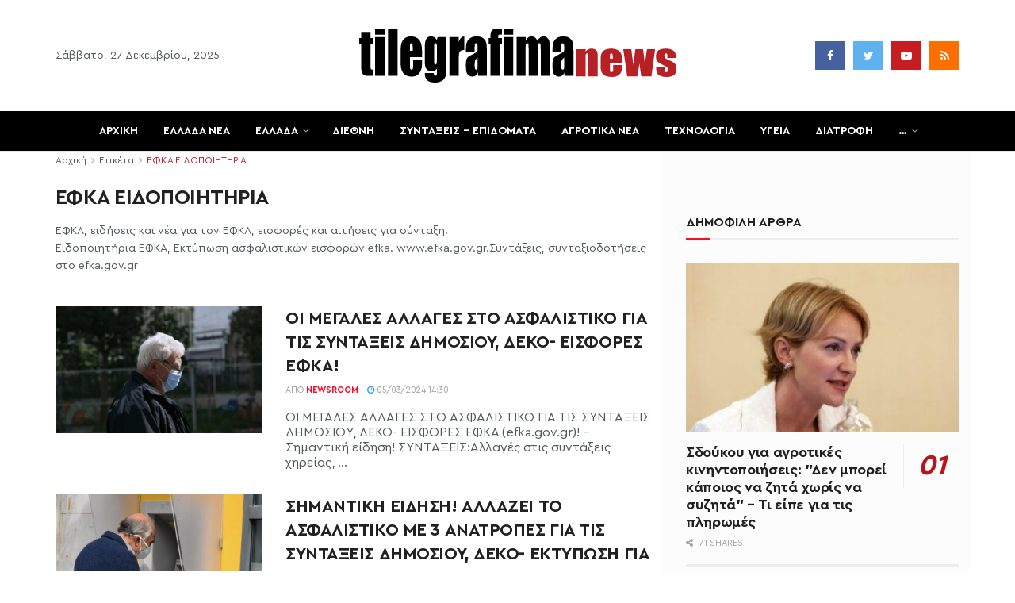

--- FILE ---
content_type: text/html; charset=UTF-8
request_url: https://tilegrafimanews.gr/tags/tag/efka-eidopoiitiria/
body_size: 55333
content:
<!doctype html>
<!--[if lt IE 7]> <html class="no-js lt-ie9 lt-ie8 lt-ie7" lang="el" id="html"> <![endif]-->
<!--[if IE 7]>    <html class="no-js lt-ie9 lt-ie8" lang="el" id="html"> <![endif]-->
<!--[if IE 8]>    <html class="no-js lt-ie9" lang="el" id="html"> <![endif]-->
<!--[if IE 9]>    <html class="no-js lt-ie10" lang="el" id="html"> <![endif]-->
<!--[if gt IE 8]><!--> <html class="no-js" lang="el" id="html"> <!--<![endif]-->
<head>
<meta http-equiv="Content-Type" content="text/html; charset=UTF-8" />
<meta name='viewport' content='width=device-width, initial-scale=1, user-scalable=yes' />
<link rel="profile" href="http://gmpg.org/xfn/11" />
<link rel="pingback" href="https://tilegrafimanews.gr/xmlrpc.php" />
<meta name='robots' content='index, follow, max-image-preview:large, max-snippet:-1, max-video-preview:-1' />
<style>img:is([sizes="auto" i], [sizes^="auto," i]) { contain-intrinsic-size: 3000px 1500px }</style>
<script type="text/javascript">
var jnews_ajax_url = '/?ajax-request=jnews'
</script>
<!-- This site is optimized with the Yoast SEO Premium plugin v24.1 (Yoast SEO v24.1) - https://yoast.com/wordpress/plugins/seo/ -->
<title>tilegrafimanews -Επικαιρότητα και χρηστικά</title>
<meta name="description" content="Εγκυρα news για την ελλάδα και τον κόσμο. Ρεπορτάζ για χρηστικά θέματα όπως συντάξεις, αγρότες και ΟΠΕΚΕΠΕ, αναδρομικά και επιδόματα ΔΥΠΑ, ΕΦΚΑ και ΟΠΕΚΑ." />
<link rel="canonical" href="https://tilegrafimanews.gr/tags/tag/efka-eidopoiitiria/" />
<link rel="next" href="https://tilegrafimanews.gr/tags/tag/efka-eidopoiitiria/page/2/" />
<meta property="og:locale" content="el_GR" />
<meta property="og:type" content="article" />
<meta property="og:title" content="ΕΦΚΑ ΕΙΔΟΠΟΙΗΤΗΡΙΑ Archives" />
<meta property="og:description" content="Εγκυρα news για την ελλάδα και τον κόσμο. Ρεπορτάζ για χρηστικά θέματα όπως συντάξεις, αγρότες και ΟΠΕΚΕΠΕ, αναδρομικά και επιδόματα ΔΥΠΑ, ΕΦΚΑ και ΟΠΕΚΑ." />
<meta property="og:url" content="https://tilegrafimanews.gr/tags/tag/efka-eidopoiitiria/" />
<meta property="og:site_name" content="Tilegrafimanews – Έκτακτες ειδήσεις, συντάξεις και αγροτικά" />
<meta property="og:image" content="https://tilegrafimanews.gr/wp-content/uploads/2022/03/tilegrafima-logo.jpg" />
<meta property="og:image:width" content="1200" />
<meta property="og:image:height" content="207" />
<meta property="og:image:type" content="image/jpeg" />
<meta name="twitter:card" content="summary_large_image" />
<meta name="twitter:site" content="@tilegrafima" />
<script type="application/ld+json" class="yoast-schema-graph">{"@context":"https://schema.org","@graph":[{"@type":"CollectionPage","@id":"https://tilegrafimanews.gr/tags/tag/efka-eidopoiitiria/","url":"https://tilegrafimanews.gr/tags/tag/efka-eidopoiitiria/","name":"tilegrafimanews -Επικαιρότητα και χρηστικά","isPartOf":{"@id":"https://tilegrafimanews.gr/#website"},"primaryImageOfPage":{"@id":"https://tilegrafimanews.gr/tags/tag/efka-eidopoiitiria/#primaryimage"},"image":{"@id":"https://tilegrafimanews.gr/tags/tag/efka-eidopoiitiria/#primaryimage"},"thumbnailUrl":"https://tilegrafimanews.gr/wp-content/uploads/2023/07/sintax.jpg","description":"Εγκυρα news για την ελλάδα και τον κόσμο. Ρεπορτάζ για χρηστικά θέματα όπως συντάξεις, αγρότες και ΟΠΕΚΕΠΕ, αναδρομικά και επιδόματα ΔΥΠΑ, ΕΦΚΑ και ΟΠΕΚΑ.","breadcrumb":{"@id":"https://tilegrafimanews.gr/tags/tag/efka-eidopoiitiria/#breadcrumb"},"inLanguage":"el"},{"@type":"ImageObject","inLanguage":"el","@id":"https://tilegrafimanews.gr/tags/tag/efka-eidopoiitiria/#primaryimage","url":"https://tilegrafimanews.gr/wp-content/uploads/2023/07/sintax.jpg","contentUrl":"https://tilegrafimanews.gr/wp-content/uploads/2023/07/sintax.jpg","width":900,"height":598},{"@type":"BreadcrumbList","@id":"https://tilegrafimanews.gr/tags/tag/efka-eidopoiitiria/#breadcrumb","itemListElement":[{"@type":"ListItem","position":1,"name":"Home","item":"https://tilegrafimanews.gr/"},{"@type":"ListItem","position":2,"name":"ΕΦΚΑ ΕΙΔΟΠΟΙΗΤΗΡΙΑ"}]},{"@type":"WebSite","@id":"https://tilegrafimanews.gr/#website","url":"https://tilegrafimanews.gr/","name":"Tilegrafimanews- Χρηστικά και επίκαιρα","description":"Επικαιρότητα και ειδήσεις σήμερα με ρεπορτάζ που έχουν αξία: συντάξεις, ΟΠΕΚΑ, επιδόματα, αγροτικά νέα και κοινωνικές παροχές. Χρήσιμες πληροφορίες για όλους.","publisher":{"@id":"https://tilegrafimanews.gr/#organization"},"alternateName":"ΧΡΗΣΤΙΚΕΣ ΕΙΔΗΣΕΙΣ ΚΑΙ ΕΚΤΑΚΤΗ ΕΠΙΚΑΙΡΟΤΗΤΑ-tIlegrafimanews","inLanguage":"el"},{"@type":"Organization","@id":"https://tilegrafimanews.gr/#organization","name":"tilegrafimanews.gr","url":"https://tilegrafimanews.gr/","logo":{"@type":"ImageObject","inLanguage":"el","@id":"https://tilegrafimanews.gr/#/schema/logo/image/","url":"https://tilegrafimanews.gr/wp-content/uploads/2018/03/logo-tile.png","contentUrl":"https://tilegrafimanews.gr/wp-content/uploads/2018/03/logo-tile.png","width":168,"height":42,"caption":"tilegrafimanews.gr"},"image":{"@id":"https://tilegrafimanews.gr/#/schema/logo/image/"},"sameAs":["https://www.facebook.com/eidiseistoranews","https://x.com/tilegrafima"],"publishingPrinciples":"https://tilegrafimanews.gr/terms/","ownershipFundingInfo":"https://tilegrafimanews.gr/about-us/"}]}</script>
<!-- / Yoast SEO Premium plugin. -->
<link rel="alternate" type="application/rss+xml" title="Ροή RSS &raquo; Tilegrafimanews – Έκτακτες ειδήσεις, συντάξεις και αγροτικά" href="https://tilegrafimanews.gr/feed/" />
<link rel="alternate" type="application/rss+xml" title="Ετικέτα ροής Tilegrafimanews – Έκτακτες ειδήσεις, συντάξεις και αγροτικά &raquo; ΕΦΚΑ ΕΙΔΟΠΟΙΗΤΗΡΙΑ" href="https://tilegrafimanews.gr/tags/tag/efka-eidopoiitiria/feed/" />
<style id='classic-theme-styles-inline-css' type='text/css'>
/*! This file is auto-generated */
.wp-block-button__link{color:#fff;background-color:#32373c;border-radius:9999px;box-shadow:none;text-decoration:none;padding:calc(.667em + 2px) calc(1.333em + 2px);font-size:1.125em}.wp-block-file__button{background:#32373c;color:#fff;text-decoration:none}
</style>
<style id='global-styles-inline-css' type='text/css'>
:root{--wp--preset--aspect-ratio--square: 1;--wp--preset--aspect-ratio--4-3: 4/3;--wp--preset--aspect-ratio--3-4: 3/4;--wp--preset--aspect-ratio--3-2: 3/2;--wp--preset--aspect-ratio--2-3: 2/3;--wp--preset--aspect-ratio--16-9: 16/9;--wp--preset--aspect-ratio--9-16: 9/16;--wp--preset--color--black: #000000;--wp--preset--color--cyan-bluish-gray: #abb8c3;--wp--preset--color--white: #ffffff;--wp--preset--color--pale-pink: #f78da7;--wp--preset--color--vivid-red: #cf2e2e;--wp--preset--color--luminous-vivid-orange: #ff6900;--wp--preset--color--luminous-vivid-amber: #fcb900;--wp--preset--color--light-green-cyan: #7bdcb5;--wp--preset--color--vivid-green-cyan: #00d084;--wp--preset--color--pale-cyan-blue: #8ed1fc;--wp--preset--color--vivid-cyan-blue: #0693e3;--wp--preset--color--vivid-purple: #9b51e0;--wp--preset--gradient--vivid-cyan-blue-to-vivid-purple: linear-gradient(135deg,rgba(6,147,227,1) 0%,rgb(155,81,224) 100%);--wp--preset--gradient--light-green-cyan-to-vivid-green-cyan: linear-gradient(135deg,rgb(122,220,180) 0%,rgb(0,208,130) 100%);--wp--preset--gradient--luminous-vivid-amber-to-luminous-vivid-orange: linear-gradient(135deg,rgba(252,185,0,1) 0%,rgba(255,105,0,1) 100%);--wp--preset--gradient--luminous-vivid-orange-to-vivid-red: linear-gradient(135deg,rgba(255,105,0,1) 0%,rgb(207,46,46) 100%);--wp--preset--gradient--very-light-gray-to-cyan-bluish-gray: linear-gradient(135deg,rgb(238,238,238) 0%,rgb(169,184,195) 100%);--wp--preset--gradient--cool-to-warm-spectrum: linear-gradient(135deg,rgb(74,234,220) 0%,rgb(151,120,209) 20%,rgb(207,42,186) 40%,rgb(238,44,130) 60%,rgb(251,105,98) 80%,rgb(254,248,76) 100%);--wp--preset--gradient--blush-light-purple: linear-gradient(135deg,rgb(255,206,236) 0%,rgb(152,150,240) 100%);--wp--preset--gradient--blush-bordeaux: linear-gradient(135deg,rgb(254,205,165) 0%,rgb(254,45,45) 50%,rgb(107,0,62) 100%);--wp--preset--gradient--luminous-dusk: linear-gradient(135deg,rgb(255,203,112) 0%,rgb(199,81,192) 50%,rgb(65,88,208) 100%);--wp--preset--gradient--pale-ocean: linear-gradient(135deg,rgb(255,245,203) 0%,rgb(182,227,212) 50%,rgb(51,167,181) 100%);--wp--preset--gradient--electric-grass: linear-gradient(135deg,rgb(202,248,128) 0%,rgb(113,206,126) 100%);--wp--preset--gradient--midnight: linear-gradient(135deg,rgb(2,3,129) 0%,rgb(40,116,252) 100%);--wp--preset--font-size--small: 13px;--wp--preset--font-size--medium: 20px;--wp--preset--font-size--large: 36px;--wp--preset--font-size--x-large: 42px;--wp--preset--spacing--20: 0.44rem;--wp--preset--spacing--30: 0.67rem;--wp--preset--spacing--40: 1rem;--wp--preset--spacing--50: 1.5rem;--wp--preset--spacing--60: 2.25rem;--wp--preset--spacing--70: 3.38rem;--wp--preset--spacing--80: 5.06rem;--wp--preset--shadow--natural: 6px 6px 9px rgba(0, 0, 0, 0.2);--wp--preset--shadow--deep: 12px 12px 50px rgba(0, 0, 0, 0.4);--wp--preset--shadow--sharp: 6px 6px 0px rgba(0, 0, 0, 0.2);--wp--preset--shadow--outlined: 6px 6px 0px -3px rgba(255, 255, 255, 1), 6px 6px rgba(0, 0, 0, 1);--wp--preset--shadow--crisp: 6px 6px 0px rgba(0, 0, 0, 1);}:where(.is-layout-flex){gap: 0.5em;}:where(.is-layout-grid){gap: 0.5em;}body .is-layout-flex{display: flex;}.is-layout-flex{flex-wrap: wrap;align-items: center;}.is-layout-flex > :is(*, div){margin: 0;}body .is-layout-grid{display: grid;}.is-layout-grid > :is(*, div){margin: 0;}:where(.wp-block-columns.is-layout-flex){gap: 2em;}:where(.wp-block-columns.is-layout-grid){gap: 2em;}:where(.wp-block-post-template.is-layout-flex){gap: 1.25em;}:where(.wp-block-post-template.is-layout-grid){gap: 1.25em;}.has-black-color{color: var(--wp--preset--color--black) !important;}.has-cyan-bluish-gray-color{color: var(--wp--preset--color--cyan-bluish-gray) !important;}.has-white-color{color: var(--wp--preset--color--white) !important;}.has-pale-pink-color{color: var(--wp--preset--color--pale-pink) !important;}.has-vivid-red-color{color: var(--wp--preset--color--vivid-red) !important;}.has-luminous-vivid-orange-color{color: var(--wp--preset--color--luminous-vivid-orange) !important;}.has-luminous-vivid-amber-color{color: var(--wp--preset--color--luminous-vivid-amber) !important;}.has-light-green-cyan-color{color: var(--wp--preset--color--light-green-cyan) !important;}.has-vivid-green-cyan-color{color: var(--wp--preset--color--vivid-green-cyan) !important;}.has-pale-cyan-blue-color{color: var(--wp--preset--color--pale-cyan-blue) !important;}.has-vivid-cyan-blue-color{color: var(--wp--preset--color--vivid-cyan-blue) !important;}.has-vivid-purple-color{color: var(--wp--preset--color--vivid-purple) !important;}.has-black-background-color{background-color: var(--wp--preset--color--black) !important;}.has-cyan-bluish-gray-background-color{background-color: var(--wp--preset--color--cyan-bluish-gray) !important;}.has-white-background-color{background-color: var(--wp--preset--color--white) !important;}.has-pale-pink-background-color{background-color: var(--wp--preset--color--pale-pink) !important;}.has-vivid-red-background-color{background-color: var(--wp--preset--color--vivid-red) !important;}.has-luminous-vivid-orange-background-color{background-color: var(--wp--preset--color--luminous-vivid-orange) !important;}.has-luminous-vivid-amber-background-color{background-color: var(--wp--preset--color--luminous-vivid-amber) !important;}.has-light-green-cyan-background-color{background-color: var(--wp--preset--color--light-green-cyan) !important;}.has-vivid-green-cyan-background-color{background-color: var(--wp--preset--color--vivid-green-cyan) !important;}.has-pale-cyan-blue-background-color{background-color: var(--wp--preset--color--pale-cyan-blue) !important;}.has-vivid-cyan-blue-background-color{background-color: var(--wp--preset--color--vivid-cyan-blue) !important;}.has-vivid-purple-background-color{background-color: var(--wp--preset--color--vivid-purple) !important;}.has-black-border-color{border-color: var(--wp--preset--color--black) !important;}.has-cyan-bluish-gray-border-color{border-color: var(--wp--preset--color--cyan-bluish-gray) !important;}.has-white-border-color{border-color: var(--wp--preset--color--white) !important;}.has-pale-pink-border-color{border-color: var(--wp--preset--color--pale-pink) !important;}.has-vivid-red-border-color{border-color: var(--wp--preset--color--vivid-red) !important;}.has-luminous-vivid-orange-border-color{border-color: var(--wp--preset--color--luminous-vivid-orange) !important;}.has-luminous-vivid-amber-border-color{border-color: var(--wp--preset--color--luminous-vivid-amber) !important;}.has-light-green-cyan-border-color{border-color: var(--wp--preset--color--light-green-cyan) !important;}.has-vivid-green-cyan-border-color{border-color: var(--wp--preset--color--vivid-green-cyan) !important;}.has-pale-cyan-blue-border-color{border-color: var(--wp--preset--color--pale-cyan-blue) !important;}.has-vivid-cyan-blue-border-color{border-color: var(--wp--preset--color--vivid-cyan-blue) !important;}.has-vivid-purple-border-color{border-color: var(--wp--preset--color--vivid-purple) !important;}.has-vivid-cyan-blue-to-vivid-purple-gradient-background{background: var(--wp--preset--gradient--vivid-cyan-blue-to-vivid-purple) !important;}.has-light-green-cyan-to-vivid-green-cyan-gradient-background{background: var(--wp--preset--gradient--light-green-cyan-to-vivid-green-cyan) !important;}.has-luminous-vivid-amber-to-luminous-vivid-orange-gradient-background{background: var(--wp--preset--gradient--luminous-vivid-amber-to-luminous-vivid-orange) !important;}.has-luminous-vivid-orange-to-vivid-red-gradient-background{background: var(--wp--preset--gradient--luminous-vivid-orange-to-vivid-red) !important;}.has-very-light-gray-to-cyan-bluish-gray-gradient-background{background: var(--wp--preset--gradient--very-light-gray-to-cyan-bluish-gray) !important;}.has-cool-to-warm-spectrum-gradient-background{background: var(--wp--preset--gradient--cool-to-warm-spectrum) !important;}.has-blush-light-purple-gradient-background{background: var(--wp--preset--gradient--blush-light-purple) !important;}.has-blush-bordeaux-gradient-background{background: var(--wp--preset--gradient--blush-bordeaux) !important;}.has-luminous-dusk-gradient-background{background: var(--wp--preset--gradient--luminous-dusk) !important;}.has-pale-ocean-gradient-background{background: var(--wp--preset--gradient--pale-ocean) !important;}.has-electric-grass-gradient-background{background: var(--wp--preset--gradient--electric-grass) !important;}.has-midnight-gradient-background{background: var(--wp--preset--gradient--midnight) !important;}.has-small-font-size{font-size: var(--wp--preset--font-size--small) !important;}.has-medium-font-size{font-size: var(--wp--preset--font-size--medium) !important;}.has-large-font-size{font-size: var(--wp--preset--font-size--large) !important;}.has-x-large-font-size{font-size: var(--wp--preset--font-size--x-large) !important;}
:where(.wp-block-post-template.is-layout-flex){gap: 1.25em;}:where(.wp-block-post-template.is-layout-grid){gap: 1.25em;}
:where(.wp-block-columns.is-layout-flex){gap: 2em;}:where(.wp-block-columns.is-layout-grid){gap: 2em;}
:root :where(.wp-block-pullquote){font-size: 1.5em;line-height: 1.6;}
</style>
<!-- <link rel='stylesheet' id='simple-youtube-responsive-css' href='https://tilegrafimanews.gr/wp-content/plugins/simple-youtube-responsive/css/yt-responsive.css?ver=3.2.5' type='text/css' media='all' /> -->
<!-- <link rel='stylesheet' id='toc-screen-css' href='https://tilegrafimanews.gr/wp-content/plugins/table-of-contents-plus/screen.min.css?ver=2411.1' type='text/css' media='all' /> -->
<!-- <link rel='stylesheet' id='arve-css' href='https://tilegrafimanews.gr/wp-content/plugins/advanced-responsive-video-embedder/build/main.css?ver=755e5bf2bfafc15e7cc1' type='text/css' media='all' /> -->
<!-- <link rel='stylesheet' id='jnews-parent-style-css' href='https://tilegrafimanews.gr/wp-content/themes/jnews/style.css?ver=a28d4d54b35cd47678db7fc3ba0f72b5' type='text/css' media='all' /> -->
<!-- <link rel='stylesheet' id='custom-style-css' href='https://tilegrafimanews.gr/wp-content/themes/jnews-child/css/custom.css?ver=a28d4d54b35cd47678db7fc3ba0f72b5' type='text/css' media='all' /> -->
<!-- <link rel='stylesheet' id='js_composer_front-css' href='https://tilegrafimanews.gr/wp-content/plugins/js_composer/assets/css/js_composer.min.css?ver=6.13.0' type='text/css' media='all' /> -->
<!-- <link rel='stylesheet' id='jnews-frontend-css' href='https://tilegrafimanews.gr/wp-content/themes/jnews/assets/dist/frontend.min.css?ver=1.0.0' type='text/css' media='all' /> -->
<!-- <link rel='stylesheet' id='jnews-js-composer-css' href='https://tilegrafimanews.gr/wp-content/themes/jnews/assets/css/js-composer-frontend.css?ver=1.0.0' type='text/css' media='all' /> -->
<!-- <link rel='stylesheet' id='jnews-style-css' href='https://tilegrafimanews.gr/wp-content/themes/jnews-child/style.css?ver=1.0.0' type='text/css' media='all' /> -->
<!-- <link rel='stylesheet' id='jnews-darkmode-css' href='https://tilegrafimanews.gr/wp-content/themes/jnews/assets/css/darkmode.css?ver=1.0.0' type='text/css' media='all' /> -->
<!-- <link rel='stylesheet' id='jnews-weather-style-css' href='https://tilegrafimanews.gr/wp-content/plugins/jnews-weather/assets/css/plugin.css?ver=11.0.0' type='text/css' media='all' /> -->
<link rel="stylesheet" type="text/css" href="//tilegrafimanews.gr/wp-content/cache/wpfc-minified/kbrl5o7m/43ubx.css" media="all"/>
<script type="text/javascript" src="https://tilegrafimanews.gr/wp-includes/js/jquery/jquery.min.js?ver=3.7.1" id="jquery-core-js"></script>
<script type="text/javascript" src="https://tilegrafimanews.gr/wp-includes/js/jquery/jquery-migrate.min.js?ver=3.4.1" id="jquery-migrate-js"></script>
<!-- start Simple Custom CSS and JS -->
<style type="text/css">
.jeg_post_tags span {
display: none !important;
}
.jeg_post_tags {
padding: 0px 0px !important;
}
.entry-content h3 
{
font-weight: bold;
font-size: 1.3em;
}
@media only screen and (max-width: 600px) {
.entry-header .jeg_post_title {
font-size: 28px !important;
}
.single .content-inner p {
font-size: 18px !important;
}
.entry-content h3 {
font-size: 1.2em !important;
font-weight: bold !important;
}
}</style>
<!-- end Simple Custom CSS and JS -->
<style type="text/css" id="cst_font_data">
@font-face {font-family: "CeraPro";font-display: swap;font-fallback: Helvetica Neue;font-weight: 400;src: url(https://tilegrafimanews.gr/wp-content/uploads/2022/03/CeraPro-Regular.woff) format('woff'), url(https://tilegrafimanews.gr/wp-content/uploads/2022/03/CeraPro-Regular.ttf) format('TrueType'), url(https://tilegrafimanews.gr/wp-content/uploads/2022/03/CeraPro-Regular.eot) format('eot');} @font-face {font-family: "CeraPro";font-display: swap;font-fallback: Helvetica Neue;font-weight: 700;src: url(https://tilegrafimanews.gr/wp-content/uploads/2022/03/CeraPro-Bold.woff) format('woff'), url(https://tilegrafimanews.gr/wp-content/uploads/2022/03/CeraPro-Bold.ttf) format('TrueType'), url(https://tilegrafimanews.gr/wp-content/uploads/2022/03/CeraPro-Bold.eot) format('eot');} @font-face {font-family: "CeraPro";font-display: swap;font-fallback: Helvetica Neue;font-weight: 800;src: url(https://tilegrafimanews.gr/wp-content/uploads/2022/03/CeraPro-Black.woff) format('woff'), url(https://tilegrafimanews.gr/wp-content/uploads/2022/03/CeraPro-Black.ttf) format('TrueType'), url(https://tilegrafimanews.gr/wp-content/uploads/2022/03/CeraPro-Black.eot) format('eot');}				</style>
<!-- Google Tag Manager -->
<script>(function(w,d,s,l,i){w[l]=w[l]||[];w[l].push({'gtm.start':
new Date().getTime(),event:'gtm.js'});var f=d.getElementsByTagName(s)[0],
j=d.createElement(s),dl=l!='dataLayer'?'&l='+l:'';j.async=true;j.src=
'https://www.googletagmanager.com/gtm.js?id='+i+dl;f.parentNode.insertBefore(j,f);
})(window,document,'script','dataLayer','GTM-WX8JSXG5');</script>
<!-- End Google Tag Manager -->
<script async src="https://securepubads.g.doubleclick.net/tag/js/gpt.js"></script><script async src="https://pagead2.googlesyndication.com/pagead/js/adsbygoogle.js?client=ca-pub-1530774686293479"
crossorigin="anonymous"></script>      <meta name="onesignal" content="wordpress-plugin"/>
<script>
window.OneSignalDeferred = window.OneSignalDeferred || [];
OneSignalDeferred.push(function(OneSignal) {
var oneSignal_options = {};
window._oneSignalInitOptions = oneSignal_options;
oneSignal_options['serviceWorkerParam'] = { scope: '/' };
oneSignal_options['serviceWorkerPath'] = 'OneSignalSDKWorker.js.php';
OneSignal.Notifications.setDefaultUrl("https://tilegrafimanews.gr");
oneSignal_options['wordpress'] = true;
oneSignal_options['appId'] = '9bce8abf-7e32-4f13-937a-b4922ca85ef5';
oneSignal_options['allowLocalhostAsSecureOrigin'] = true;
oneSignal_options['welcomeNotification'] = { };
oneSignal_options['welcomeNotification']['title'] = "Καλωσορίσατε στις ειδοποιήσεις από το tilegrafimanews";
oneSignal_options['welcomeNotification']['message'] = "Ευχαριστούμε για την εγγραφή!";
oneSignal_options['welcomeNotification']['url'] = "https://tilegrafimanews.gr";
oneSignal_options['path'] = "https://tilegrafimanews.gr/wp-content/plugins/onesignal-free-web-push-notifications/sdk_files/";
oneSignal_options['safari_web_id'] = "web.onesignal.auto.0a7a62f5-f36d-48c4-91af-ef38916dad6e";
oneSignal_options['promptOptions'] = { };
oneSignal_options['promptOptions']['actionMessage'] = "Θέλετε να λαμβάνετε άμεσα τα τελευταία νέα και χρηστικές ειδήσεις";
oneSignal_options['promptOptions']['exampleNotificationTitleDesktop'] = "Αυτό είναι ένα παράδειγμα ειδοποίησης";
oneSignal_options['promptOptions']['exampleNotificationMessageDesktop'] = "Οι ειδοποιήσεις θα εμφανίζονται στην επιφάνεια εργασίας σας";
oneSignal_options['promptOptions']['exampleNotificationTitleMobile'] = "Παράδειγμα ειδοποίησης";
oneSignal_options['promptOptions']['exampleNotificationMessageMobile'] = "Ειδοποιήσεις θα εμφανιστούν στη συσκευή σας";
oneSignal_options['promptOptions']['acceptButtonText'] = "ΝΑΙ";
oneSignal_options['promptOptions']['cancelButtonText'] = "ΟΧΙ";
oneSignal_options['promptOptions']['siteName'] = "https://tilegrafimanews.gr";
oneSignal_options['promptOptions']['autoAcceptTitle'] = "Αποδοχή";
oneSignal_options['notifyButton'] = { };
oneSignal_options['notifyButton']['enable'] = true;
oneSignal_options['notifyButton']['position'] = 'bottom-left';
oneSignal_options['notifyButton']['theme'] = 'default';
oneSignal_options['notifyButton']['size'] = 'medium';
oneSignal_options['notifyButton']['showCredit'] = true;
oneSignal_options['notifyButton']['text'] = {};
oneSignal_options['notifyButton']['text']['tip.state.unsubscribed'] = 'Έχετε εγγραφεί για να λαμβάνετε ειδοποιήσεις';
oneSignal_options['notifyButton']['text']['tip.state.subscribed'] = 'Έχετε εγγραφεί για να λαμβάνετε ειδοποιήσεις';
oneSignal_options['notifyButton']['text']['tip.state.blocked'] = 'Έχετε αποκλείσει τις ειδοποιήσεις';
oneSignal_options['notifyButton']['text']['message.action.subscribed'] = 'Ευχαριστούμε για την εγγραφή!';
oneSignal_options['notifyButton']['text']['message.action.resubscribed'] = 'Έχετε εγγραφεί για να λαμβάνετε ειδοποιήσεις';
oneSignal_options['notifyButton']['text']['message.action.unsubscribed'] = 'Δεν θα λάβετε ξανά ειδοποιήσεις';
oneSignal_options['notifyButton']['text']['dialog.main.title'] = 'Διαχείριση των ειδοποιήσεων ιστότοπου';
oneSignal_options['notifyButton']['text']['dialog.main.button.subscribe'] = 'ΝΑΙ';
oneSignal_options['notifyButton']['text']['dialog.main.button.unsubscribe'] = 'ΑΦΑΙΡΕΣΗ ΕΓΓΡΑΦΗΣ';
oneSignal_options['notifyButton']['text']['dialog.blocked.title'] = 'Αποκλεισμός ειδοποιήσεων';
oneSignal_options['notifyButton']['text']['dialog.blocked.message'] = 'Ακολουθήστε αυτές τις οδηγίες για να επιτρέψετε ειδοποιήσεις του ιστότοπου:';
OneSignal.init(window._oneSignalInitOptions);
OneSignal.Slidedown.promptPush()      });
function documentInitOneSignal() {
var oneSignal_elements = document.getElementsByClassName("OneSignal-prompt");
var oneSignalLinkClickHandler = function(event) { OneSignal.Notifications.requestPermission(); event.preventDefault(); };        for(var i = 0; i < oneSignal_elements.length; i++)
oneSignal_elements[i].addEventListener('click', oneSignalLinkClickHandler, false);
}
if (document.readyState === 'complete') {
documentInitOneSignal();
}
else {
window.addEventListener("load", function(event){
documentInitOneSignal();
});
}
</script>
<script>window.googletag = window.googletag || {};
googletag.cmd = googletag.cmd || [];
googletag.cmd.push(function() {
googletag.defineSlot('/233794628/Tilegrafimanews-Article-sidebar-4-New', [300, 250], 'div-gpt-ad-1648808947624-0').addService(googletag.pubads());
googletag.defineSlot('/233794628/Tilegrafimanews-Article-inside-1', [300, 250], 'div-gpt-ad-1648736999372-0').addService(googletag.pubads());
googletag.defineSlot('/233794628/Tilegrafimanews-Article-sidebar-6', [300, 250], 'div-gpt-ad-1648548677322-0').addService(googletag.pubads());
googletag.defineSlot('/233794628/Tilegrafimanews-Article-sidebar-5', [[300, 600], [300, 250]], 'div-gpt-ad-1648548496356-0').addService(googletag.pubads());
googletag.defineSlot('/233794628/Tilegrafimanews-Article-sidebar-4', [300, 250], 'div-gpt-ad-1648548085680-0').addService(googletag.pubads());
//     googletag.defineSlot('/233794628/Tilegrafimanews-Article-sidebar-3', [[300, 600], [300, 250]], 'div-gpt-ad-1656486241733-0').addService(googletag.pubads());
googletag.defineSlot('/233794628/Tilegrafimanews-Article-sidebar-2', [300, 250], 'div-gpt-ad-1648547979125-0').addService(googletag.pubads());
googletag.defineSlot('/233794628/Tilegrafimanews-Article-sidebar-1', [300, 250], 'div-gpt-ad-1648547896475-0').addService(googletag.pubads());
googletag.defineSlot('/233794628/Tilegrafimanews-Article-inside-2-mob', [300, 250], 'div-gpt-ad-1648736373126-0').addService(googletag.pubads());
googletag.defineSlot('/233794628/Tilegrafimanews-Article-inside-3', [[300, 250], [728, 90]], 'div-gpt-ad-1648540912722-0').addService(googletag.pubads()); 
googletag.defineSlot('/233794628/Article-Sidebar-7', [300, 250], 'div-gpt-ad-1663233344120-0').addService(googletag.pubads());
googletag.defineSlot('/233794628/Article_Sidebar_9', [[300, 600], [300, 250]], 'div-gpt-ad-1666778922425-0').addService(googletag.pubads());
// googletag.pubads().enableSingleRequest(); 
//  googletag.pubads().disableInitialLoad();
googletag.pubads().collapseEmptyDivs();
googletag.pubads().setCentering(true);
googletag.enableServices();
});
</script><style type="text/css">
.no_thumbnail .jeg_thumb,
.thumbnail-container.no_thumbnail {
display: none !important;
}
.jeg_search_result .jeg_pl_xs_3.no_thumbnail .jeg_postblock_content,
.jeg_sidefeed .jeg_pl_xs_3.no_thumbnail .jeg_postblock_content,
.jeg_pl_sm.no_thumbnail .jeg_postblock_content {
margin-left: 0;
}
.jeg_postblock_11 .no_thumbnail .jeg_postblock_content,
.jeg_postblock_12 .no_thumbnail .jeg_postblock_content,
.jeg_postblock_12.jeg_col_3o3 .no_thumbnail .jeg_postblock_content  {
margin-top: 0;
}
.jeg_postblock_15 .jeg_pl_md_box.no_thumbnail .jeg_postblock_content,
.jeg_postblock_19 .jeg_pl_md_box.no_thumbnail .jeg_postblock_content,
.jeg_postblock_24 .jeg_pl_md_box.no_thumbnail .jeg_postblock_content,
.jeg_sidefeed .jeg_pl_md_box .jeg_postblock_content {
position: relative;
}
.jeg_postblock_carousel_2 .no_thumbnail .jeg_post_title a,
.jeg_postblock_carousel_2 .no_thumbnail .jeg_post_title a:hover,
.jeg_postblock_carousel_2 .no_thumbnail .jeg_post_meta .fa {
color: #212121 !important;
} 
.jnews-dark-mode .jeg_postblock_carousel_2 .no_thumbnail .jeg_post_title a,
.jnews-dark-mode .jeg_postblock_carousel_2 .no_thumbnail .jeg_post_title a:hover,
.jnews-dark-mode .jeg_postblock_carousel_2 .no_thumbnail .jeg_post_meta .fa {
color: #fff !important;
} 
</style>		<style type="text/css" id="wp-custom-css">
.jeg_navbar {
background: #000;
}
.jeg_main_menu > li > a {
color: #fff;
}
.jeg_content {
padding: 0px 0 40px;
}
.jeg_singlepage .jeg_breadcrumbs {
margin: 20px auto 20px;
}
.jeg_ad.jeg_category.jnews_archive_above_hero_ads {
margin-top: 20px;
}
.entry-content a {
font-weight: bold !important;
color: #D22929 !important;
}
.jeg_featured .wp-caption-text {
display: none;
}
.entry-header .jeg_post_title {
letter-spacing: 0.1px;
}
@media only screen and (max-width: 600px) {
#onesignal-popover-container, #onesignal-slidedown-container { z-index: 1 !important;
}
.jeg_menu_footer {
display: block !important;	
}
.footer_right {
float: none;
text-align: inherit;
margin: .5em 0;
display: block !important;
}
}		</style>
<noscript><style> .wpb_animate_when_almost_visible { opacity: 1; }</style></noscript>
</head>
<body class="archive tag tag-efka-eidopoiitiria tag-23139 wp-embed-responsive jeg_toggle_light jnews jsc_normal wpb-js-composer js-comp-ver-6.13.0 vc_responsive">
<div class="jeg_ad jeg_ad_top jnews_header_top_ads">
<div class='ads-wrapper  '></div>    </div>
<!-- The Main Wrapper
============================================= -->
<div class="jeg_viewport">
<div class="jeg_header_wrapper">
<div class="jeg_header_instagram_wrapper">
</div>
<!-- HEADER -->
<div class="jeg_header normal">
<div class="jeg_midbar jeg_container jeg_navbar_wrapper normal">
<div class="container">
<div class="jeg_nav_row">
<div class="jeg_nav_col jeg_nav_left jeg_nav_normal">
<div class="item_wrap jeg_nav_alignleft">
<div class="jeg_nav_item jeg_top_date">
Σάββατο, 27 Δεκεμβρίου, 2025</div>                    </div>
</div>
<div class="jeg_nav_col jeg_nav_center jeg_nav_grow">
<div class="item_wrap jeg_nav_aligncenter">
<div class="jeg_nav_item jeg_logo jeg_desktop_logo">
<div class="site-title">
<a href="https://tilegrafimanews.gr/" style="padding: 0 0 0 0;">
<img class='jeg_logo_img' src="https://tilegrafimanews.gr/wp-content/uploads/2022/03/tilegrafima-logo.svg" srcset="https://tilegrafimanews.gr/wp-content/uploads/2022/03/tilegrafima-logo.svg 1x, https://tilegrafimanews.gr/wp-content/uploads/2022/03/tilegrafima-logo.svg 2x" alt="Tilegrafimanews – Έκτακτες ειδήσεις, συντάξεις και αγροτικά"data-light-src="https://tilegrafimanews.gr/wp-content/uploads/2022/03/tilegrafima-logo.svg" data-light-srcset="https://tilegrafimanews.gr/wp-content/uploads/2022/03/tilegrafima-logo.svg 1x, https://tilegrafimanews.gr/wp-content/uploads/2022/03/tilegrafima-logo.svg 2x" data-dark-src="https://tilegrafimanews.gr/wp-content/uploads/2022/03/tilegrafima-logo.svg" data-dark-srcset="https://tilegrafimanews.gr/wp-content/uploads/2022/03/tilegrafima-logo.svg 1x, https://tilegrafimanews.gr/wp-content/uploads/2022/03/tilegrafima-logo.svg 2x">			</a>
</div>
</div>
</div>
</div>
<div class="jeg_nav_col jeg_nav_right jeg_nav_normal">
<div class="item_wrap jeg_nav_alignright">
<div
class="jeg_nav_item socials_widget jeg_social_icon_block square">
<a href="https://www.facebook.com/Τηλεγράφημα-tilegrafimagr-1553846228191422/" target='_blank' rel='external noopener nofollow' class="jeg_facebook"><i class="fa fa-facebook"></i> </a><a href="https://twitter.com/tilegrafima" target='_blank' rel='external noopener nofollow' class="jeg_twitter"><i class="fa fa-twitter"></i> </a><a href="https://www.youtube.com/channel/UCLbH_G0iv84kZXVZKrov0QQ" target='_blank' rel='external noopener nofollow' class="jeg_youtube"><i class="fa fa-youtube-play"></i> </a><a href="https://tilegrafimanews.gr/feed/rss" target='_blank' rel='external noopener nofollow' class="jeg_rss"><i class="fa fa-rss"></i> </a>			</div>
</div>
</div>
</div>
</div>
</div><div class="jeg_bottombar jeg_navbar jeg_container jeg_navbar_wrapper jeg_navbar_normal jeg_navbar_normal">
<div class="container">
<div class="jeg_nav_row">
<div class="jeg_nav_col jeg_nav_left jeg_nav_normal">
<div class="item_wrap jeg_nav_alignleft">
</div>
</div>
<div class="jeg_nav_col jeg_nav_center jeg_nav_grow">
<div class="item_wrap jeg_nav_aligncenter">
<div class="jeg_nav_item jeg_main_menu_wrapper">
<div class="jeg_mainmenu_wrap"><ul class="jeg_menu jeg_main_menu jeg_menu_style_2" data-animation="animate"><li id="menu-item-1271" class="menu-item menu-item-type-custom menu-item-object-custom menu-item-1271 bgnav" data-item-row="default" ><a href="https://www.tilegrafimanews.gr">ΑΡΧΙΚΗ</a></li>
<li id="menu-item-1293" class="menu-item menu-item-type-taxonomy menu-item-object-category menu-item-1293 bgnav" data-item-row="default" ><a href="https://tilegrafimanews.gr/nea/">ΕΛΛΑΔΑ ΝΕΑ</a></li>
<li id="menu-item-1276" class="menu-item menu-item-type-custom menu-item-object-custom menu-item-has-children menu-item-1276 bgnav" data-item-row="default" ><a href="#">ΕΛΛΑΔΑ</a>
<ul class="sub-menu">
<li id="menu-item-1275" class="menu-item menu-item-type-taxonomy menu-item-object-category menu-item-1275 bgnav" data-item-row="default" ><a href="https://tilegrafimanews.gr/koinonia/">ΚΟΙΝΩΝΙΑ</a></li>
<li id="menu-item-1282" class="menu-item menu-item-type-taxonomy menu-item-object-category menu-item-1282 bgnav" data-item-row="default" ><a href="https://tilegrafimanews.gr/oikonomia/">ΟΙΚΟΝΟΜΙΑ</a></li>
<li id="menu-item-1281" class="menu-item menu-item-type-taxonomy menu-item-object-category menu-item-1281 bgnav" data-item-row="default" ><a href="https://tilegrafimanews.gr/politika/">ΠΟΛΙΤΙΚΑ</a></li>
</ul>
</li>
<li id="menu-item-1280" class="menu-item menu-item-type-taxonomy menu-item-object-category menu-item-1280 bgnav" data-item-row="default" ><a href="https://tilegrafimanews.gr/diethni/">ΔΙΕΘΝΗ</a></li>
<li id="menu-item-1328" class="menu-item menu-item-type-taxonomy menu-item-object-category menu-item-1328 bgnav" data-item-row="default" ><a href="https://tilegrafimanews.gr/syntakseis-epidomata/">ΣΥΝΤΑΞΕΙΣ &#8211; ΕΠΙΔΟΜΑΤΑ</a></li>
<li id="menu-item-84461" class="menu-item menu-item-type-taxonomy menu-item-object-category menu-item-84461 bgnav" data-item-row="default" ><a href="https://tilegrafimanews.gr/agrotika-nea/">ΑΓΡΟΤΙΚΑ ΝΕΑ</a></li>
<li id="menu-item-1314" class="menu-item menu-item-type-taxonomy menu-item-object-category menu-item-1314 bgnav" data-item-row="default" ><a href="https://tilegrafimanews.gr/tehnologia/">ΤΕΧΝΟΛΟΓΙΑ</a></li>
<li id="menu-item-1285" class="menu-item menu-item-type-taxonomy menu-item-object-category menu-item-1285 bgnav" data-item-row="default" ><a href="https://tilegrafimanews.gr/ygeia/">ΥΓΕΙΑ</a></li>
<li id="menu-item-1272" class="menu-item menu-item-type-taxonomy menu-item-object-category menu-item-1272 bgnav" data-item-row="default" ><a href="https://tilegrafimanews.gr/diatrofi/">ΔΙΑΤΡΟΦΗ</a></li>
<li id="menu-item-1286" class="menu-item menu-item-type-custom menu-item-object-custom menu-item-has-children menu-item-1286 bgnav" data-item-row="default" ><a href="#">&#8230;</a>
<ul class="sub-menu">
<li id="menu-item-1295" class="menu-item menu-item-type-taxonomy menu-item-object-category menu-item-1295 bgnav" data-item-row="default" ><a href="https://tilegrafimanews.gr/ethnika/">ΕΘΝΙΚΑ</a></li>
<li id="menu-item-1308" class="menu-item menu-item-type-taxonomy menu-item-object-category menu-item-1308 bgnav" data-item-row="default" ><a href="https://tilegrafimanews.gr/parapolitika/">ΠΑΡΑΠΟΛΙΤΙΚΑ</a></li>
<li id="menu-item-1279" class="menu-item menu-item-type-taxonomy menu-item-object-category menu-item-1279 bgnav" data-item-row="default" ><a href="https://tilegrafimanews.gr/enoples-dynameis-asfaleia/">ΕΝΟΠΛΕΣ ΔΥΝΑΜΕΙΣ-ΑΣΦΑΛΕΙΑ</a></li>
<li id="menu-item-1287" class="menu-item menu-item-type-taxonomy menu-item-object-category menu-item-1287 bgnav" data-item-row="default" ><a href="https://tilegrafimanews.gr/video/">ΒΙΝΤΕΟ</a></li>
<li id="menu-item-1288" class="menu-item menu-item-type-taxonomy menu-item-object-category menu-item-1288 bgnav" data-item-row="default" ><a href="https://tilegrafimanews.gr/geostratigika/">ΓΕΩΣΤΡΑΤΗΓΙΚΑ</a></li>
<li id="menu-item-1294" class="menu-item menu-item-type-taxonomy menu-item-object-category menu-item-1294 bgnav" data-item-row="default" ><a href="https://tilegrafimanews.gr/istoria-glossa/">ΙΣΤΟΡΙΑ/ΓΛΩΣΣΑ</a></li>
<li id="menu-item-1307" class="menu-item menu-item-type-taxonomy menu-item-object-category menu-item-1307 bgnav" data-item-row="default" ><a href="https://tilegrafimanews.gr/diatrofi/">ΔΙΑΤΡΟΦΗ</a></li>
<li id="menu-item-1325" class="menu-item menu-item-type-taxonomy menu-item-object-category menu-item-1325 bgnav" data-item-row="default" ><a href="https://tilegrafimanews.gr/gynaika-omorfia/">ΓΥΝΑΙΚΑ &#8211; ΟΜΟΡΦΙΑ</a></li>
<li id="menu-item-1309" class="menu-item menu-item-type-taxonomy menu-item-object-category menu-item-1309 bgnav" data-item-row="default" ><a href="https://tilegrafimanews.gr/mageiriki/">ΜΑΓΕΙΡΙΚΗ</a></li>
<li id="menu-item-1310" class="menu-item menu-item-type-taxonomy menu-item-object-category menu-item-1310 bgnav" data-item-row="default" ><a href="https://tilegrafimanews.gr/arhontariki/">ΑΡΧΟΝΤΑΡΙΚΙ</a></li>
<li id="menu-item-1311" class="menu-item menu-item-type-taxonomy menu-item-object-category menu-item-1311 bgnav" data-item-row="default" ><a href="https://tilegrafimanews.gr/athlitika-nea/">ΑΘΛΗΤΙΚΑ ΝΕΑ</a></li>
<li id="menu-item-372583" class="menu-item menu-item-type-taxonomy menu-item-object-category menu-item-372583 bgnav" data-item-row="default" ><a href="https://tilegrafimanews.gr/oi-eidikoi-tis-ygeias/">ΟΙ ΕΙΔΙΚΟΙ ΤΗΣ ΥΓΕΙΑΣ</a></li>
<li id="menu-item-1312" class="menu-item menu-item-type-taxonomy menu-item-object-category menu-item-1312 bgnav" data-item-row="default" ><a href="https://tilegrafimanews.gr/agio-oros/">ΑΓΙΟ ΟΡΟΣ</a></li>
<li id="menu-item-1313" class="menu-item menu-item-type-taxonomy menu-item-object-category menu-item-1313 bgnav" data-item-row="default" ><a href="https://tilegrafimanews.gr/mousiki/">ΜΟΥΣΙΚΗ</a></li>
<li id="menu-item-1315" class="menu-item menu-item-type-taxonomy menu-item-object-category menu-item-1315 bgnav" data-item-row="default" ><a href="https://tilegrafimanews.gr/to-tilegrafima-grafei/">Το ΤΗΛΕΓΡΑΦΗΜΑ γράφει&#8230;</a></li>
<li id="menu-item-1316" class="menu-item menu-item-type-taxonomy menu-item-object-category menu-item-1316 bgnav" data-item-row="default" ><a href="https://tilegrafimanews.gr/eipan-sto-tilegrafima/">Είπαν στο Τηλεγράφημα&#8230;</a></li>
<li id="menu-item-1317" class="menu-item menu-item-type-taxonomy menu-item-object-category menu-item-1317 bgnav" data-item-row="default" ><a href="https://tilegrafimanews.gr/perierga/">ΠΕΡΙΕΡΓΑ</a></li>
<li id="menu-item-72719" class="menu-item menu-item-type-taxonomy menu-item-object-category menu-item-72719 bgnav" data-item-row="default" ><a href="https://tilegrafimanews.gr/ekklisia/">ΕΚΚΛΗΣΙΑ</a></li>
<li id="menu-item-1318" class="menu-item menu-item-type-taxonomy menu-item-object-category menu-item-1318 bgnav" data-item-row="default" ><a href="https://tilegrafimanews.gr/monastiria/">ΜΟΝΑΣΤΗΡΙΑ</a></li>
<li id="menu-item-1319" class="menu-item menu-item-type-taxonomy menu-item-object-category menu-item-1319 bgnav" data-item-row="default" ><a href="https://tilegrafimanews.gr/tileoptika/">ΤΗΛΕΟΠΤΙΚΑ</a></li>
<li id="menu-item-1320" class="menu-item menu-item-type-taxonomy menu-item-object-category menu-item-1320 bgnav" data-item-row="default" ><a href="https://tilegrafimanews.gr/nea-taxi-pragmaton/">ΝΕΑ ΤΑΞΗ ΠΡΑΓΜΑΤΩΝ</a></li>
<li id="menu-item-105123" class="menu-item menu-item-type-taxonomy menu-item-object-category menu-item-105123 bgnav" data-item-row="default" ><a href="https://tilegrafimanews.gr/theseis-ergasias/">ΘΕΣΕΙΣ ΕΡΓΑΣΙΑΣ</a></li>
<li id="menu-item-1321" class="menu-item menu-item-type-taxonomy menu-item-object-category menu-item-1321 bgnav" data-item-row="default" ><a href="https://tilegrafimanews.gr/eipan/">ΕΙΠΑΝ</a></li>
<li id="menu-item-107637" class="menu-item menu-item-type-taxonomy menu-item-object-category menu-item-107637 bgnav" data-item-row="default" ><a href="https://tilegrafimanews.gr/mitera-gi/">ΜΗΤΕΡΑ ΓΗ</a></li>
<li id="menu-item-107638" class="menu-item menu-item-type-taxonomy menu-item-object-category menu-item-107638 bgnav" data-item-row="default" ><a href="https://tilegrafimanews.gr/askisi-kai-ygeia/">ΑΣΚΗΣΗ ΚΑΙ ΥΓΕΙΑ</a></li>
<li id="menu-item-72720" class="menu-item menu-item-type-taxonomy menu-item-object-category menu-item-72720 bgnav" data-item-row="default" ><a href="https://tilegrafimanews.gr/tilegrafima-business-report/">ΤΗΛΕΓΡΑΦΗΜΑ BUSINESS REPORT</a></li>
</ul>
</li>
</ul></div></div>
</div>
</div>
<div class="jeg_nav_col jeg_nav_right jeg_nav_normal">
<div class="item_wrap jeg_nav_alignright">
</div>
</div>
</div>
</div>
</div></div><!-- /.jeg_header -->        </div>
<div class="jeg_header_sticky">
<div class="sticky_blankspace"></div>
<div class="jeg_header normal">
<div class="jeg_container">
<div data-mode="scroll" class="jeg_stickybar jeg_navbar jeg_navbar_wrapper jeg_navbar_normal jeg_navbar_normal">
<div class="container">
<div class="jeg_nav_row">
<div class="jeg_nav_col jeg_nav_left jeg_nav_grow">
<div class="item_wrap jeg_nav_alignleft">
<div class="jeg_nav_item jeg_main_menu_wrapper">
<div class="jeg_mainmenu_wrap"><ul class="jeg_menu jeg_main_menu jeg_menu_style_2" data-animation="animate"><li id="menu-item-1271" class="menu-item menu-item-type-custom menu-item-object-custom menu-item-1271 bgnav" data-item-row="default" ><a href="https://www.tilegrafimanews.gr">ΑΡΧΙΚΗ</a></li>
<li id="menu-item-1293" class="menu-item menu-item-type-taxonomy menu-item-object-category menu-item-1293 bgnav" data-item-row="default" ><a href="https://tilegrafimanews.gr/nea/">ΕΛΛΑΔΑ ΝΕΑ</a></li>
<li id="menu-item-1276" class="menu-item menu-item-type-custom menu-item-object-custom menu-item-has-children menu-item-1276 bgnav" data-item-row="default" ><a href="#">ΕΛΛΑΔΑ</a>
<ul class="sub-menu">
<li id="menu-item-1275" class="menu-item menu-item-type-taxonomy menu-item-object-category menu-item-1275 bgnav" data-item-row="default" ><a href="https://tilegrafimanews.gr/koinonia/">ΚΟΙΝΩΝΙΑ</a></li>
<li id="menu-item-1282" class="menu-item menu-item-type-taxonomy menu-item-object-category menu-item-1282 bgnav" data-item-row="default" ><a href="https://tilegrafimanews.gr/oikonomia/">ΟΙΚΟΝΟΜΙΑ</a></li>
<li id="menu-item-1281" class="menu-item menu-item-type-taxonomy menu-item-object-category menu-item-1281 bgnav" data-item-row="default" ><a href="https://tilegrafimanews.gr/politika/">ΠΟΛΙΤΙΚΑ</a></li>
</ul>
</li>
<li id="menu-item-1280" class="menu-item menu-item-type-taxonomy menu-item-object-category menu-item-1280 bgnav" data-item-row="default" ><a href="https://tilegrafimanews.gr/diethni/">ΔΙΕΘΝΗ</a></li>
<li id="menu-item-1328" class="menu-item menu-item-type-taxonomy menu-item-object-category menu-item-1328 bgnav" data-item-row="default" ><a href="https://tilegrafimanews.gr/syntakseis-epidomata/">ΣΥΝΤΑΞΕΙΣ &#8211; ΕΠΙΔΟΜΑΤΑ</a></li>
<li id="menu-item-84461" class="menu-item menu-item-type-taxonomy menu-item-object-category menu-item-84461 bgnav" data-item-row="default" ><a href="https://tilegrafimanews.gr/agrotika-nea/">ΑΓΡΟΤΙΚΑ ΝΕΑ</a></li>
<li id="menu-item-1314" class="menu-item menu-item-type-taxonomy menu-item-object-category menu-item-1314 bgnav" data-item-row="default" ><a href="https://tilegrafimanews.gr/tehnologia/">ΤΕΧΝΟΛΟΓΙΑ</a></li>
<li id="menu-item-1285" class="menu-item menu-item-type-taxonomy menu-item-object-category menu-item-1285 bgnav" data-item-row="default" ><a href="https://tilegrafimanews.gr/ygeia/">ΥΓΕΙΑ</a></li>
<li id="menu-item-1272" class="menu-item menu-item-type-taxonomy menu-item-object-category menu-item-1272 bgnav" data-item-row="default" ><a href="https://tilegrafimanews.gr/diatrofi/">ΔΙΑΤΡΟΦΗ</a></li>
<li id="menu-item-1286" class="menu-item menu-item-type-custom menu-item-object-custom menu-item-has-children menu-item-1286 bgnav" data-item-row="default" ><a href="#">&#8230;</a>
<ul class="sub-menu">
<li id="menu-item-1295" class="menu-item menu-item-type-taxonomy menu-item-object-category menu-item-1295 bgnav" data-item-row="default" ><a href="https://tilegrafimanews.gr/ethnika/">ΕΘΝΙΚΑ</a></li>
<li id="menu-item-1308" class="menu-item menu-item-type-taxonomy menu-item-object-category menu-item-1308 bgnav" data-item-row="default" ><a href="https://tilegrafimanews.gr/parapolitika/">ΠΑΡΑΠΟΛΙΤΙΚΑ</a></li>
<li id="menu-item-1279" class="menu-item menu-item-type-taxonomy menu-item-object-category menu-item-1279 bgnav" data-item-row="default" ><a href="https://tilegrafimanews.gr/enoples-dynameis-asfaleia/">ΕΝΟΠΛΕΣ ΔΥΝΑΜΕΙΣ-ΑΣΦΑΛΕΙΑ</a></li>
<li id="menu-item-1287" class="menu-item menu-item-type-taxonomy menu-item-object-category menu-item-1287 bgnav" data-item-row="default" ><a href="https://tilegrafimanews.gr/video/">ΒΙΝΤΕΟ</a></li>
<li id="menu-item-1288" class="menu-item menu-item-type-taxonomy menu-item-object-category menu-item-1288 bgnav" data-item-row="default" ><a href="https://tilegrafimanews.gr/geostratigika/">ΓΕΩΣΤΡΑΤΗΓΙΚΑ</a></li>
<li id="menu-item-1294" class="menu-item menu-item-type-taxonomy menu-item-object-category menu-item-1294 bgnav" data-item-row="default" ><a href="https://tilegrafimanews.gr/istoria-glossa/">ΙΣΤΟΡΙΑ/ΓΛΩΣΣΑ</a></li>
<li id="menu-item-1307" class="menu-item menu-item-type-taxonomy menu-item-object-category menu-item-1307 bgnav" data-item-row="default" ><a href="https://tilegrafimanews.gr/diatrofi/">ΔΙΑΤΡΟΦΗ</a></li>
<li id="menu-item-1325" class="menu-item menu-item-type-taxonomy menu-item-object-category menu-item-1325 bgnav" data-item-row="default" ><a href="https://tilegrafimanews.gr/gynaika-omorfia/">ΓΥΝΑΙΚΑ &#8211; ΟΜΟΡΦΙΑ</a></li>
<li id="menu-item-1309" class="menu-item menu-item-type-taxonomy menu-item-object-category menu-item-1309 bgnav" data-item-row="default" ><a href="https://tilegrafimanews.gr/mageiriki/">ΜΑΓΕΙΡΙΚΗ</a></li>
<li id="menu-item-1310" class="menu-item menu-item-type-taxonomy menu-item-object-category menu-item-1310 bgnav" data-item-row="default" ><a href="https://tilegrafimanews.gr/arhontariki/">ΑΡΧΟΝΤΑΡΙΚΙ</a></li>
<li id="menu-item-1311" class="menu-item menu-item-type-taxonomy menu-item-object-category menu-item-1311 bgnav" data-item-row="default" ><a href="https://tilegrafimanews.gr/athlitika-nea/">ΑΘΛΗΤΙΚΑ ΝΕΑ</a></li>
<li id="menu-item-372583" class="menu-item menu-item-type-taxonomy menu-item-object-category menu-item-372583 bgnav" data-item-row="default" ><a href="https://tilegrafimanews.gr/oi-eidikoi-tis-ygeias/">ΟΙ ΕΙΔΙΚΟΙ ΤΗΣ ΥΓΕΙΑΣ</a></li>
<li id="menu-item-1312" class="menu-item menu-item-type-taxonomy menu-item-object-category menu-item-1312 bgnav" data-item-row="default" ><a href="https://tilegrafimanews.gr/agio-oros/">ΑΓΙΟ ΟΡΟΣ</a></li>
<li id="menu-item-1313" class="menu-item menu-item-type-taxonomy menu-item-object-category menu-item-1313 bgnav" data-item-row="default" ><a href="https://tilegrafimanews.gr/mousiki/">ΜΟΥΣΙΚΗ</a></li>
<li id="menu-item-1315" class="menu-item menu-item-type-taxonomy menu-item-object-category menu-item-1315 bgnav" data-item-row="default" ><a href="https://tilegrafimanews.gr/to-tilegrafima-grafei/">Το ΤΗΛΕΓΡΑΦΗΜΑ γράφει&#8230;</a></li>
<li id="menu-item-1316" class="menu-item menu-item-type-taxonomy menu-item-object-category menu-item-1316 bgnav" data-item-row="default" ><a href="https://tilegrafimanews.gr/eipan-sto-tilegrafima/">Είπαν στο Τηλεγράφημα&#8230;</a></li>
<li id="menu-item-1317" class="menu-item menu-item-type-taxonomy menu-item-object-category menu-item-1317 bgnav" data-item-row="default" ><a href="https://tilegrafimanews.gr/perierga/">ΠΕΡΙΕΡΓΑ</a></li>
<li id="menu-item-72719" class="menu-item menu-item-type-taxonomy menu-item-object-category menu-item-72719 bgnav" data-item-row="default" ><a href="https://tilegrafimanews.gr/ekklisia/">ΕΚΚΛΗΣΙΑ</a></li>
<li id="menu-item-1318" class="menu-item menu-item-type-taxonomy menu-item-object-category menu-item-1318 bgnav" data-item-row="default" ><a href="https://tilegrafimanews.gr/monastiria/">ΜΟΝΑΣΤΗΡΙΑ</a></li>
<li id="menu-item-1319" class="menu-item menu-item-type-taxonomy menu-item-object-category menu-item-1319 bgnav" data-item-row="default" ><a href="https://tilegrafimanews.gr/tileoptika/">ΤΗΛΕΟΠΤΙΚΑ</a></li>
<li id="menu-item-1320" class="menu-item menu-item-type-taxonomy menu-item-object-category menu-item-1320 bgnav" data-item-row="default" ><a href="https://tilegrafimanews.gr/nea-taxi-pragmaton/">ΝΕΑ ΤΑΞΗ ΠΡΑΓΜΑΤΩΝ</a></li>
<li id="menu-item-105123" class="menu-item menu-item-type-taxonomy menu-item-object-category menu-item-105123 bgnav" data-item-row="default" ><a href="https://tilegrafimanews.gr/theseis-ergasias/">ΘΕΣΕΙΣ ΕΡΓΑΣΙΑΣ</a></li>
<li id="menu-item-1321" class="menu-item menu-item-type-taxonomy menu-item-object-category menu-item-1321 bgnav" data-item-row="default" ><a href="https://tilegrafimanews.gr/eipan/">ΕΙΠΑΝ</a></li>
<li id="menu-item-107637" class="menu-item menu-item-type-taxonomy menu-item-object-category menu-item-107637 bgnav" data-item-row="default" ><a href="https://tilegrafimanews.gr/mitera-gi/">ΜΗΤΕΡΑ ΓΗ</a></li>
<li id="menu-item-107638" class="menu-item menu-item-type-taxonomy menu-item-object-category menu-item-107638 bgnav" data-item-row="default" ><a href="https://tilegrafimanews.gr/askisi-kai-ygeia/">ΑΣΚΗΣΗ ΚΑΙ ΥΓΕΙΑ</a></li>
<li id="menu-item-72720" class="menu-item menu-item-type-taxonomy menu-item-object-category menu-item-72720 bgnav" data-item-row="default" ><a href="https://tilegrafimanews.gr/tilegrafima-business-report/">ΤΗΛΕΓΡΑΦΗΜΑ BUSINESS REPORT</a></li>
</ul>
</li>
</ul></div></div>
</div>
</div>
<div class="jeg_nav_col jeg_nav_center jeg_nav_normal">
<div class="item_wrap jeg_nav_aligncenter">
</div>
</div>
<div class="jeg_nav_col jeg_nav_right jeg_nav_normal">
<div class="item_wrap jeg_nav_alignright">
<!-- Search Icon -->
<div class="jeg_nav_item jeg_search_wrapper search_icon jeg_search_popup_expand">
<a href="#" class="jeg_search_toggle"><i class="fa fa-search"></i></a>
</div>                </div>
</div>
</div>
</div>        </div>
</div>
</div>
</div>
<div class="jeg_navbar_mobile_wrapper">
<div class="jeg_navbar_mobile" data-mode="scroll">
<div class="jeg_mobile_bottombar jeg_mobile_midbar jeg_container normal">
<div class="container">
<div class="jeg_nav_row">
<div class="jeg_nav_col jeg_nav_left jeg_nav_normal">
<div class="item_wrap jeg_nav_alignleft">
<div class="jeg_nav_item">
<a href="#" class="toggle_btn jeg_mobile_toggle"><i class="fa fa-bars"></i></a>
</div>                    </div>
</div>
<div class="jeg_nav_col jeg_nav_center jeg_nav_grow">
<div class="item_wrap jeg_nav_aligncenter">
<div class="jeg_nav_item jeg_mobile_logo">
<div class="site-title">
<a href="https://tilegrafimanews.gr/">
<img class='jeg_logo_img' src="https://tilegrafimanews.gr/wp-content/uploads/2022/03/tilegrafima-logo.svg" srcset="https://tilegrafimanews.gr/wp-content/uploads/2022/03/tilegrafima-logo.svg 1x, https://tilegrafimanews.gr/wp-content/uploads/2022/03/tilegrafima-logo.svg 2x" alt="Tilegrafimanews – Έκτακτες ειδήσεις, συντάξεις και αγροτικά"data-light-src="https://tilegrafimanews.gr/wp-content/uploads/2022/03/tilegrafima-logo.svg" data-light-srcset="https://tilegrafimanews.gr/wp-content/uploads/2022/03/tilegrafima-logo.svg 1x, https://tilegrafimanews.gr/wp-content/uploads/2022/03/tilegrafima-logo.svg 2x" data-dark-src="https://tilegrafimanews.gr/wp-content/uploads/2022/03/tilegrafima-logo.svg" data-dark-srcset="https://tilegrafimanews.gr/wp-content/uploads/2022/03/tilegrafima-logo.svg 1x, https://tilegrafimanews.gr/wp-content/uploads/2022/03/tilegrafima-logo.svg 2x">		    </a>
</div>
</div>                    </div>
</div>
<div class="jeg_nav_col jeg_nav_right jeg_nav_normal">
<div class="item_wrap jeg_nav_alignright">
<div class="jeg_nav_item jeg_search_wrapper jeg_search_popup_expand">
<a href="#" class="jeg_search_toggle"><i class="fa fa-search"></i></a>
</div>                    </div>
</div>
</div>
</div>
</div></div>
<div class="sticky_blankspace" style="height: 60px;"></div>        </div>
<div class="jeg_main ">
<div class="jeg_container">
<div class="jeg_content">
<div class="jeg_section">
<div class="container">
<div class="jeg_ad jeg_archive jnews_archive_above_content_ads "><div class='ads-wrapper  '></div></div>
<div class="jeg_cat_content row">
<div class="jeg_main_content col-sm-8">
<div class="jeg_inner_content">
<div class="jeg_archive_header">
<div class="jeg_breadcrumbs jeg_breadcrumb_container">
<div id="breadcrumbs"><span class="">
<a href="https://tilegrafimanews.gr">Αρχική</a>
</span><i class="fa fa-angle-right"></i><span class="">
<a href="">Ετικέτα</a>
</span><i class="fa fa-angle-right"></i><span class="breadcrumb_last_link">
<a href="https://tilegrafimanews.gr/tags/tag/efka-eidopoiitiria/">ΕΦΚΑ ΕΙΔΟΠΟΙΗΤΗΡΙΑ</a>
</span></div>                                        </div>
<h1 class="jeg_archive_title">ΕΦΚΑ ΕΙΔΟΠΟΙΗΤΗΡΙΑ</h1>
<div class="jeg_archive_description"><p>ΕΦΚΑ, ειδήσεις και νέα για τον ΕΦΚΑ, εισφορές και αιτήσεις για σύνταξη.<br />
Ειδοποιητήρια ΕΦΚΑ, Εκτύπωση ασφαλιστικών εισφορών efka. www.efka.gov.gr.Συντάξεις, συνταξιοδοτήσεις στο efka.gov.gr</p>
</div>                                </div>
<div class="jnews_archive_content_wrapper">
<div class="jeg_module_hook jnews_module_416332_0_694ffff24ecd5" data-unique="jnews_module_416332_0_694ffff24ecd5">
<div class="jeg_postblock_3 jeg_postblock jeg_col_2o3">
<div class="jeg_block_container">
<div class="jeg_posts jeg_load_more_flag">
<article class="jeg_post jeg_pl_md_2 format-standard">
<div class="jeg_thumb">
<a href="https://tilegrafimanews.gr/hot-news/oi-megales-allages-sto-asfalistiko-gia-tis-syntaxeis-dimosiou-deko-eisfores-efka/"><div class="thumbnail-container  size-715 "><img width="350" height="250" src="https://tilegrafimanews.gr/wp-content/uploads/2023/07/sintax-350x250.jpg" class="attachment-jnews-350x250 size-jnews-350x250 wp-post-image" alt="" decoding="async" srcset="https://tilegrafimanews.gr/wp-content/uploads/2023/07/sintax-350x250.jpg 350w, https://tilegrafimanews.gr/wp-content/uploads/2023/07/sintax-120x86.jpg 120w, https://tilegrafimanews.gr/wp-content/uploads/2023/07/sintax-750x536.jpg 750w" sizes="(max-width: 350px) 100vw, 350px" /></div></a>
</div>
<div class="jeg_postblock_content">
<h3 class="jeg_post_title">
<a href="https://tilegrafimanews.gr/hot-news/oi-megales-allages-sto-asfalistiko-gia-tis-syntaxeis-dimosiou-deko-eisfores-efka/">ΟΙ ΜΕΓΑΛΕΣ ΑΛΛΑΓΕΣ ΣΤΟ ΑΣΦΑΛΙΣΤΙΚΟ ΓΙΑ ΤΙΣ ΣΥΝΤΑΞΕΙΣ ΔΗΜΟΣΙΟΥ, ΔΕΚΟ- ΕΙΣΦΟΡΕΣ ΕΦΚΑ!</a>
</h3>
<div class="jeg_post_meta"><div class="jeg_meta_author"><span class="by">από</span> <a href="https://tilegrafimanews.gr/author/979ef6c18c45faae/">Newsroom</a></div><div class="jeg_meta_date"><a href="https://tilegrafimanews.gr/hot-news/oi-megales-allages-sto-asfalistiko-gia-tis-syntaxeis-dimosiou-deko-eisfores-efka/"><i class="fa fa-clock-o"></i> 05/03/2024 14:30</a></div></div>
<div class="jeg_post_excerpt">
<p>ΟΙ ΜΕΓΑΛΕΣ ΑΛΛΑΓΕΣ ΣΤΟ ΑΣΦΑΛΙΣΤΙΚΟ ΓΙΑ ΤΙΣ ΣΥΝΤΑΞΕΙΣ ΔΗΜΟΣΙΟΥ, ΔΕΚΟ- ΕΙΣΦΟΡΕΣ ΕΦΚΑ (efka.gov.gr)! - Σημαντική είδηση! ΣΥΝΤΑΞΕΙΣ:Αλλαγές στις συντάξεις χηρείας, ...</p>
</div>
</div>
</article><article class="jeg_post jeg_pl_md_2 format-standard">
<div class="jeg_thumb">
<a href="https://tilegrafimanews.gr/hot-news/istoriki-eidisi-allazei-to-asfalistiko-me-3-anatropes-gia-tis-syntaxeis-dimosiou-deko-ektyposi-gia-eisfores-efka/"><div class="thumbnail-container  size-715 "><img width="350" height="250" src="https://tilegrafimanews.gr/wp-content/uploads/2023/01/atm-350x250.jpg" class="attachment-jnews-350x250 size-jnews-350x250 wp-post-image" alt="" decoding="async" srcset="https://tilegrafimanews.gr/wp-content/uploads/2023/01/atm-350x250.jpg 350w, https://tilegrafimanews.gr/wp-content/uploads/2023/01/atm-120x86.jpg 120w" sizes="(max-width: 350px) 100vw, 350px" /></div></a>
</div>
<div class="jeg_postblock_content">
<h3 class="jeg_post_title">
<a href="https://tilegrafimanews.gr/hot-news/istoriki-eidisi-allazei-to-asfalistiko-me-3-anatropes-gia-tis-syntaxeis-dimosiou-deko-ektyposi-gia-eisfores-efka/">ΣΗΜΑΝΤΙΚΗ ΕΙΔΗΣΗ! ΑΛΛΑΖΕΙ ΤΟ ΑΣΦΑΛΙΣΤΙΚΟ ΜΕ 3 ΑΝΑΤΡΟΠΕΣ ΓΙΑ ΤΙΣ ΣΥΝΤΑΞΕΙΣ ΔΗΜΟΣΙΟΥ, ΔΕΚΟ- ΕΚΤΥΠΩΣΗ ΓΙΑ ΕΙΣΦΟΡΕΣ ΕΦΚΑ!</a>
</h3>
<div class="jeg_post_meta"><div class="jeg_meta_author"><span class="by">από</span> <a href="https://tilegrafimanews.gr/author/979ef6c18c45faae/">Newsroom</a></div><div class="jeg_meta_date"><a href="https://tilegrafimanews.gr/hot-news/istoriki-eidisi-allazei-to-asfalistiko-me-3-anatropes-gia-tis-syntaxeis-dimosiou-deko-ektyposi-gia-eisfores-efka/"><i class="fa fa-clock-o"></i> 01/03/2024 15:32</a></div></div>
<div class="jeg_post_excerpt">
<p>ΙΣΤΟΡΙΚΗ ΕΙΔΗΣΗ!!! ΑΛΛΑΖΕΙ ΤΟ ΑΣΦΑΛΙΣΤΙΚΟ ΜΕ 3 ΑΝΑΤΡΟΠΕΣ ΓΙΑ ΤΙΣ ΣΥΝΤΑΞΕΙΣ ΔΗΜΟΣΙΟΥ, ΔΕΚΟ- ΕΚΤΥΠΩΣΗ ΓΙΑ ΕΙΣΦΟΡΕΣ ΕΦΚΑ (efka.gov.gr)! - Ενημερωθείτε ...</p>
</div>
</div>
</article><article class="jeg_post jeg_pl_md_2 format-standard">
<div class="jeg_thumb">
<a href="https://tilegrafimanews.gr/hot-news/ta-nea-gia-syntaxeis-ti-tha-ginei-me-36-000-dikaiouchous-efka-eisfores-ektyposi-gia-eidopoiitiria/"><div class="thumbnail-container  size-715 "><img width="350" height="250" src="https://tilegrafimanews.gr/wp-content/uploads/2023/07/sintax-350x250.jpg" class="attachment-jnews-350x250 size-jnews-350x250 wp-post-image" alt="" decoding="async" srcset="https://tilegrafimanews.gr/wp-content/uploads/2023/07/sintax-350x250.jpg 350w, https://tilegrafimanews.gr/wp-content/uploads/2023/07/sintax-120x86.jpg 120w, https://tilegrafimanews.gr/wp-content/uploads/2023/07/sintax-750x536.jpg 750w" sizes="(max-width: 350px) 100vw, 350px" /></div></a>
</div>
<div class="jeg_postblock_content">
<h3 class="jeg_post_title">
<a href="https://tilegrafimanews.gr/hot-news/ta-nea-gia-syntaxeis-ti-tha-ginei-me-36-000-dikaiouchous-efka-eisfores-ektyposi-gia-eidopoiitiria/">ΤΑ ΝΕΑ ΓΙΑ ΣΥΝΤΑΞΕΙΣ &#8211; ΤΙ ΘΑ ΓΙΝΕΙ ΜΕ 36.000 ΔΙΚΑΙΟΥΧΟΥΣ! ΕΦΚΑ ΕΙΣΦΟΡΕΣ &#8211; ΕΚΤΥΠΩΣΗ ΓΙΑ ΕΙΔΟΠΟΙΗΤΗΡΙΑ</a>
</h3>
<div class="jeg_post_meta"><div class="jeg_meta_author"><span class="by">από</span> <a href="https://tilegrafimanews.gr/author/979ef6c18c45faae/">Newsroom</a></div><div class="jeg_meta_date"><a href="https://tilegrafimanews.gr/hot-news/ta-nea-gia-syntaxeis-ti-tha-ginei-me-36-000-dikaiouchous-efka-eisfores-ektyposi-gia-eidopoiitiria/"><i class="fa fa-clock-o"></i> 22/02/2024 13:19</a></div></div>
<div class="jeg_post_excerpt">
<p>ΤΑ ΝΕΑ ΓΙΑ ΣΥΝΤΑΞΕΙΣ (efka.gov.gr) - ΤΙ ΘΑ ΓΙΝΕΙ ΜΕ 36.000 ΔΙΚΑΙΟΥΧΟΥΣ! ΕΦΚΑ ΕΙΣΦΟΡΕΣ - ΕΚΤΥΠΩΣΗ ΓΙΑ ΕΙΔΟΠΟΙΗΤΗΡΙΑ - Αναλυτικές ...</p>
</div>
</div>
</article><article class="jeg_post jeg_pl_md_2 format-standard">
<div class="jeg_thumb">
<a href="https://tilegrafimanews.gr/syntakseis-epidomata/ektakto-gia-lipasmata-opekepe-ti-allaxe-stin-apofasi-gia-tin-enischysi-syntaxeis-mesa-sto-black-frifay-pliromes-efka/"><div class="thumbnail-container  size-715 "><img width="350" height="250" src="https://tilegrafimanews.gr/wp-content/uploads/2022/06/agrotes-350x250.jpg" class="attachment-jnews-350x250 size-jnews-350x250 wp-post-image" alt="" decoding="async" srcset="https://tilegrafimanews.gr/wp-content/uploads/2022/06/agrotes-350x250.jpg 350w, https://tilegrafimanews.gr/wp-content/uploads/2022/06/agrotes-120x86.jpg 120w" sizes="(max-width: 350px) 100vw, 350px" /></div></a>
</div>
<div class="jeg_postblock_content">
<h3 class="jeg_post_title">
<a href="https://tilegrafimanews.gr/syntakseis-epidomata/ektakto-gia-lipasmata-opekepe-ti-allaxe-stin-apofasi-gia-tin-enischysi-syntaxeis-mesa-sto-black-frifay-pliromes-efka/">ΕΚΤΑΚΤΟ ΓΙΑ ΛΙΠΑΣΜΑΤΑ &#8211; ΟΠΕΚΕΠΕ- Τι άλλαξε στην απόφαση για την ΕΝΙΣΧΥΣΗ- ΣΥΝΤΑΞΕΙΣ ΜΕΣΑ ΣΤΟ BLACK FRIFAY -ΠΛΗΡΩΜΕΣ ΕΦΚΑ</a>
</h3>
<div class="jeg_post_meta"><div class="jeg_meta_author"><span class="by">από</span> <a href="https://tilegrafimanews.gr/author/979ef6c18c45faae/">Newsroom</a></div><div class="jeg_meta_date"><a href="https://tilegrafimanews.gr/syntakseis-epidomata/ektakto-gia-lipasmata-opekepe-ti-allaxe-stin-apofasi-gia-tin-enischysi-syntaxeis-mesa-sto-black-frifay-pliromes-efka/"><i class="fa fa-clock-o"></i> 08/11/2022 13:58</a></div></div>
<div class="jeg_post_excerpt">
<p>ΕΚΤΑΚΤΟ ΓΙΑ ΛΙΠΑΣΜΑΤΑ - ΟΠΕΚΕΠΕ (www.opekepe.gr) - Τι άλλαξε στην απόφαση για την ΕΝΙΣΧΥΣΗ- ΣΥΝΤΑΞΕΙΣ ΜΕΣΑ ΣΤΟ BLACK FRIFAY -ΠΛΗΡΩΜΕΣ ...</p>
</div>
</div>
</article><article class="jeg_post jeg_pl_md_2 format-standard">
<div class="jeg_thumb">
<a href="https://tilegrafimanews.gr/syntakseis-epidomata/diafotistiko-arthro-gia-tis-afxiseis-stis-syntaxeis-ta-telika-posa-gia-efka-amea-deko-ika-epitages-sto-vouchers-gov-gr/"><div class="thumbnail-container  size-715 "><img width="350" height="175" src="https://tilegrafimanews.gr/wp-content/uploads/2021/09/sintaxiouxoi.jpg" class="attachment-jnews-350x250 size-jnews-350x250 wp-post-image" alt="" decoding="async" srcset="https://tilegrafimanews.gr/wp-content/uploads/2021/09/sintaxiouxoi.jpg 700w, https://tilegrafimanews.gr/wp-content/uploads/2021/09/sintaxiouxoi-300x150.jpg 300w, https://tilegrafimanews.gr/wp-content/uploads/2021/09/sintaxiouxoi-696x350.jpg 696w" sizes="(max-width: 350px) 100vw, 350px" /></div></a>
</div>
<div class="jeg_postblock_content">
<h3 class="jeg_post_title">
<a href="https://tilegrafimanews.gr/syntakseis-epidomata/diafotistiko-arthro-gia-tis-afxiseis-stis-syntaxeis-ta-telika-posa-gia-efka-amea-deko-ika-epitages-sto-vouchers-gov-gr/">Διαφωτιστικό άρθρο για τις ΑΥΞΗΣΕΙΣ ΣΤΙΣ ΣΥΝΤΑΞΕΙΣ ! Τα τελικά ποσά για ΕΦΚΑ, ΑΜΕΑ, ΔΕΚΟ, ΙΚΑ- ΕΠΙΤΑΓΕΣ στο vouchers.gov.gr</a>
</h3>
<div class="jeg_post_meta"><div class="jeg_meta_author"><span class="by">από</span> <a href="https://tilegrafimanews.gr/author/979ef6c18c45faae/">Newsroom</a></div><div class="jeg_meta_date"><a href="https://tilegrafimanews.gr/syntakseis-epidomata/diafotistiko-arthro-gia-tis-afxiseis-stis-syntaxeis-ta-telika-posa-gia-efka-amea-deko-ika-epitages-sto-vouchers-gov-gr/"><i class="fa fa-clock-o"></i> 08/11/2022 13:36</a></div></div>
<div class="jeg_post_excerpt">
<p>Διαφωτιστικό άρθρο για τις ΑΥΞΗΣΕΙΣ ΣΤΙΣ ΣΥΝΤΑΞΕΙΣ ! Τα τελικά ποσά για ΕΦΚΑ (efka.gov.gr), ΑΜΕΑ, ΔΕΚΟ, ΙΚΑ- ΕΠΙΤΑΓΕΣ στο vouchers.gov.gr ...</p>
</div>
</div>
</article><article class="jeg_post jeg_pl_md_2 format-standard">
<div class="jeg_thumb">
<a href="https://tilegrafimanews.gr/syntakseis-epidomata/sta-411-evro-apo-1-1-23-i-ethniki-syntaxi-apo-384-evro-mas-ekanan-plousious-oi-pliromes-gia-syntaxeis-ika-efka-nat-oaee-doro/"><div class="thumbnail-container  size-715 "><img width="350" height="250" src="https://tilegrafimanews.gr/wp-content/uploads/2022/08/atm-350x250.jpg" class="attachment-jnews-350x250 size-jnews-350x250 wp-post-image" alt="" decoding="async" srcset="https://tilegrafimanews.gr/wp-content/uploads/2022/08/atm-350x250.jpg 350w, https://tilegrafimanews.gr/wp-content/uploads/2022/08/atm-120x86.jpg 120w, https://tilegrafimanews.gr/wp-content/uploads/2022/08/atm-750x536.jpg 750w" sizes="(max-width: 350px) 100vw, 350px" /></div></a>
</div>
<div class="jeg_postblock_content">
<h3 class="jeg_post_title">
<a href="https://tilegrafimanews.gr/syntakseis-epidomata/sta-411-evro-apo-1-1-23-i-ethniki-syntaxi-apo-384-evro-mas-ekanan-plousious-oi-pliromes-gia-syntaxeis-ika-efka-nat-oaee-doro/">Στα 411 ευρώ από 1.1.23 η ΕΘΝΙΚΗ ΣΥΝΤΑΞΗ …από 384 ευρώ ! Μας έκαναν … πλούσιους !!! Οι ΠΛΗΡΩΜΕΣ ΓΙΑ ΣΥΝΤΑΞΕΙΣ ΙΚΑ, ΕΦΚΑ, ΝΑΤ, ΟΑΕΕ &#8211; ΔΩΡΟ !</a>
</h3>
<div class="jeg_post_meta"><div class="jeg_meta_author"><span class="by">από</span> <a href="https://tilegrafimanews.gr/author/979ef6c18c45faae/">Newsroom</a></div><div class="jeg_meta_date"><a href="https://tilegrafimanews.gr/syntakseis-epidomata/sta-411-evro-apo-1-1-23-i-ethniki-syntaxi-apo-384-evro-mas-ekanan-plousious-oi-pliromes-gia-syntaxeis-ika-efka-nat-oaee-doro/"><i class="fa fa-clock-o"></i> 08/11/2022 12:42</a></div></div>
<div class="jeg_post_excerpt">
<p>Στα 411 ευρώ από 1.1.23 η ΕΘΝΙΚΗ ΣΥΝΤΑΞΗ …από 384 ευρώ ! Μας έκαναν … πλούσιους !!! Οι ΠΛΗΡΩΜΕΣ ΓΙΑ ...</p>
</div>
</div>
</article><article class="jeg_post jeg_pl_md_2 format-standard">
<div class="jeg_thumb">
<a href="https://tilegrafimanews.gr/syntakseis-epidomata/ellada-2022-i-alitheia-gia-tis-afxiseis-stis-syntaxeis-deite-apo-pou-tha-ta-paroun-efka-nat-ika-nea-epitagi-sto-vouchers-gov-gr/"><div class="thumbnail-container  size-715 "><img width="350" height="250" src="https://tilegrafimanews.gr/wp-content/uploads/2022/08/atm-350x250.jpg" class="attachment-jnews-350x250 size-jnews-350x250 wp-post-image" alt="" decoding="async" srcset="https://tilegrafimanews.gr/wp-content/uploads/2022/08/atm-350x250.jpg 350w, https://tilegrafimanews.gr/wp-content/uploads/2022/08/atm-120x86.jpg 120w, https://tilegrafimanews.gr/wp-content/uploads/2022/08/atm-750x536.jpg 750w" sizes="(max-width: 350px) 100vw, 350px" /></div></a>
</div>
<div class="jeg_postblock_content">
<h3 class="jeg_post_title">
<a href="https://tilegrafimanews.gr/syntakseis-epidomata/ellada-2022-i-alitheia-gia-tis-afxiseis-stis-syntaxeis-deite-apo-pou-tha-ta-paroun-efka-nat-ika-nea-epitagi-sto-vouchers-gov-gr/">ΕΛΛΑΔΑ 2022! Η ΑΛΗΘΕΙΑ&#8230; για τις ΑΥΞΗΣΕΙΣ ΣΤΙΣ ΣΥΝΤΑΞΕΙΣ! Δείτε από που θα τα πάρουν…! ΕΦΚΑ, ΝΑΤ, ΙΚΑ- ΝΕΑ ΕΠΙΤΑΓΗ στο vouchers.gov.gr</a>
</h3>
<div class="jeg_post_meta"><div class="jeg_meta_author"><span class="by">από</span> <a href="https://tilegrafimanews.gr/author/979ef6c18c45faae/">Newsroom</a></div><div class="jeg_meta_date"><a href="https://tilegrafimanews.gr/syntakseis-epidomata/ellada-2022-i-alitheia-gia-tis-afxiseis-stis-syntaxeis-deite-apo-pou-tha-ta-paroun-efka-nat-ika-nea-epitagi-sto-vouchers-gov-gr/"><i class="fa fa-clock-o"></i> 07/11/2022 15:01</a></div></div>
<div class="jeg_post_excerpt">
<p>ΕΛΛΑΔΑ 2022! Η ΑΛΗΘΕΙΑ... για τις ΑΥΞΗΣΕΙΣ ΣΤΙΣ ΣΥΝΤΑΞΕΙΣ! Δείτε από που θα τα πάρουν…! ΕΦΚΑ (efka.gov.gr), ΝΑΤ, ΙΚΑ- ΝΕΑ ...</p>
</div>
</div>
</article><article class="jeg_post jeg_pl_md_2 format-standard">
<div class="jeg_thumb">
<a href="https://tilegrafimanews.gr/syntakseis-epidomata/ektakti-eidisi-syntaxiouchon-katangelia-pou-mas-afinei-afonous-o-efka-kai-ta-anadromika-pliromi-syntaxeon-ika-nat-deko/"><div class="thumbnail-container  size-715 "><img width="350" height="250" src="https://tilegrafimanews.gr/wp-content/uploads/2022/10/efka-350x250.jpg" class="attachment-jnews-350x250 size-jnews-350x250 wp-post-image" alt="" decoding="async" srcset="https://tilegrafimanews.gr/wp-content/uploads/2022/10/efka-350x250.jpg 350w, https://tilegrafimanews.gr/wp-content/uploads/2022/10/efka-120x86.jpg 120w, https://tilegrafimanews.gr/wp-content/uploads/2022/10/efka-750x536.jpg 750w" sizes="(max-width: 350px) 100vw, 350px" /></div></a>
</div>
<div class="jeg_postblock_content">
<h3 class="jeg_post_title">
<a href="https://tilegrafimanews.gr/syntakseis-epidomata/ektakti-eidisi-syntaxiouchon-katangelia-pou-mas-afinei-afonous-o-efka-kai-ta-anadromika-pliromi-syntaxeon-ika-nat-deko/">ΕΚΤΑΚΤΗ είδηση ΣΥΝΤΑΞΙΟΥΧΩΝ : Καταγγελία που μας αφήνει άφωνους ! Ο ΕΦΚΑ ΚΑΙ ΤΑ ΑΝΑΔΡΟΜΙΚΑ &#8211; ΠΛΗΡΩΜΗ ΣΥΝΤΑΞΕΩΝ ΙΚΑ, ΝΑΤ, ΔΕΚΟ</a>
</h3>
<div class="jeg_post_meta"><div class="jeg_meta_author"><span class="by">από</span> <a href="https://tilegrafimanews.gr/author/979ef6c18c45faae/">Newsroom</a></div><div class="jeg_meta_date"><a href="https://tilegrafimanews.gr/syntakseis-epidomata/ektakti-eidisi-syntaxiouchon-katangelia-pou-mas-afinei-afonous-o-efka-kai-ta-anadromika-pliromi-syntaxeon-ika-nat-deko/"><i class="fa fa-clock-o"></i> 04/11/2022 12:53</a></div></div>
<div class="jeg_post_excerpt">
<p>ΕΚΤΑΚΤΗ είδηση ΣΥΝΤΑΞΙΟΥΧΩΝ : Καταγγελία που μας αφήνει άφωνους ! Ο ΕΦΚΑ (efka.gov.gr) ΚΑΙ ΤΑ ΑΝΑΔΡΟΜΙΚΑ - ΠΛΗΡΩΜΗ ΣΥΝΤΑΞΕΩΝ ΙΚΑ ...</p>
</div>
</div>
</article><article class="jeg_post jeg_pl_md_2 format-standard">
<div class="jeg_thumb">
<a href="https://tilegrafimanews.gr/syntakseis-epidomata/deltio-agroton-zestainontai-oi-tsepes-i-proti-megali-pliromi-gia-ta-viologika-opekepe-syntaxeis-anadromika-ika-efka/"><div class="thumbnail-container  size-715 "><img width="350" height="250" src="https://tilegrafimanews.gr/wp-content/uploads/2022/08/atm-350x250.jpg" class="attachment-jnews-350x250 size-jnews-350x250 wp-post-image" alt="" decoding="async" srcset="https://tilegrafimanews.gr/wp-content/uploads/2022/08/atm-350x250.jpg 350w, https://tilegrafimanews.gr/wp-content/uploads/2022/08/atm-120x86.jpg 120w, https://tilegrafimanews.gr/wp-content/uploads/2022/08/atm-750x536.jpg 750w" sizes="(max-width: 350px) 100vw, 350px" /></div></a>
</div>
<div class="jeg_postblock_content">
<h3 class="jeg_post_title">
<a href="https://tilegrafimanews.gr/syntakseis-epidomata/deltio-agroton-zestainontai-oi-tsepes-i-proti-megali-pliromi-gia-ta-viologika-opekepe-syntaxeis-anadromika-ika-efka/">ΔΕΛΤΙΟ ΑΓΡΟΤΩΝ: Ζεσταίνονται οι τσέπες! Η πρώτη ΜΕΓΑΛΗ ΠΛΗΡΩΜΗ ΓΙΑ ΤΑ ΒΙΟΛΟΓΙΚΑ ΟΠΕΚΕΠΕ- ΣΥΝΤΑΞΕΙΣ ΑΝΑΔΡΟΜΙΚΑ ΙΚΑ, ΕΦΚΑ</a>
</h3>
<div class="jeg_post_meta"><div class="jeg_meta_author"><span class="by">από</span> <a href="https://tilegrafimanews.gr/author/979ef6c18c45faae/">Newsroom</a></div><div class="jeg_meta_date"><a href="https://tilegrafimanews.gr/syntakseis-epidomata/deltio-agroton-zestainontai-oi-tsepes-i-proti-megali-pliromi-gia-ta-viologika-opekepe-syntaxeis-anadromika-ika-efka/"><i class="fa fa-clock-o"></i> 03/11/2022 13:13</a></div></div>
<div class="jeg_post_excerpt">
<p>ΔΕΛΤΙΟ ΑΓΡΟΤΩΝ: Ζεσταίνονται οι τσέπες! Η πρώτη ΜΕΓΑΛΗ ΠΛΗΡΩΜΗ ΓΙΑ ΤΑ ΒΙΟΛΟΓΙΚΑ ΟΠΕΚΕΠΕ (www.opekepe.gr)- ΣΥΝΤΑΞΕΙΣ ΑΝΑΔΡΟΜΙΚΑ ΙΚΑ, ΕΦΚΑ (efka.gov.gr)!! NEWS: ...</p>
</div>
</div>
</article><article class="jeg_post jeg_pl_md_2 format-standard">
<div class="jeg_thumb">
<a href="https://tilegrafimanews.gr/syntakseis-epidomata/na-etoimazontai-oi-syntaxiouchoi-dimosiou-i-diki-pou-tha-krinei-anadromika-i-ochi-stis-syntaxeis-nea-gia-voucher-sto-vouchers-gov-gr/"><div class="thumbnail-container  size-715 "><img width="350" height="250" src="https://tilegrafimanews.gr/wp-content/uploads/2022/06/sintaxeis-atm-350x250.jpg" class="attachment-jnews-350x250 size-jnews-350x250 wp-post-image" alt="" decoding="async" srcset="https://tilegrafimanews.gr/wp-content/uploads/2022/06/sintaxeis-atm-350x250.jpg 350w, https://tilegrafimanews.gr/wp-content/uploads/2022/06/sintaxeis-atm-120x86.jpg 120w, https://tilegrafimanews.gr/wp-content/uploads/2022/06/sintaxeis-atm-750x536.jpg 750w" sizes="(max-width: 350px) 100vw, 350px" /></div></a>
</div>
<div class="jeg_postblock_content">
<h3 class="jeg_post_title">
<a href="https://tilegrafimanews.gr/syntakseis-epidomata/na-etoimazontai-oi-syntaxiouchoi-dimosiou-i-diki-pou-tha-krinei-anadromika-i-ochi-stis-syntaxeis-nea-gia-voucher-sto-vouchers-gov-gr/">Να ετοιμάζονται οι ΣΥΝΤΑΞΙΟΥΧΟΙ ΔΗΜΟΣΙΟΥ ! Η δίκη που θα κρίνει ΑΝΑΔΡΟΜΙΚΑ ή ΟΧΙ στις ΣΥΝΤΑΞΕΙΣ- ΝΕΑ για voucher στο vouchers.gov.gr</a>
</h3>
<div class="jeg_post_meta"><div class="jeg_meta_author"><span class="by">από</span> <a href="https://tilegrafimanews.gr/author/979ef6c18c45faae/">Newsroom</a></div><div class="jeg_meta_date"><a href="https://tilegrafimanews.gr/syntakseis-epidomata/na-etoimazontai-oi-syntaxiouchoi-dimosiou-i-diki-pou-tha-krinei-anadromika-i-ochi-stis-syntaxeis-nea-gia-voucher-sto-vouchers-gov-gr/"><i class="fa fa-clock-o"></i> 03/11/2022 10:53</a></div></div>
<div class="jeg_post_excerpt">
<p>Να ετοιμάζονται οι ΣΥΝΤΑΞΙΟΥΧΟΙ ΔΗΜΟΣΙΟΥ ! Η δίκη που θα κρίνει ΑΝΑΔΡΟΜΙΚΑ ή ΟΧΙ στις ΣΥΝΤΑΞΕΙΣ (efka.gov.gr)- ΝΕΑ για voucher ...</p>
</div>
</div>
</article><article class="jeg_post jeg_pl_md_2 format-standard">
<div class="jeg_thumb">
<a href="https://tilegrafimanews.gr/syntakseis-epidomata/eidisi-pou-pagonei-deite-ti-erchetai-gia-agrotes-eleftherous-epangelmaties-efka-eisfores-epitages-sto-vouchers-gov-gr/"><div class="thumbnail-container  size-715 "><img width="350" height="250" src="https://tilegrafimanews.gr/wp-content/uploads/2022/08/efka-350x250.jpg" class="attachment-jnews-350x250 size-jnews-350x250 wp-post-image" alt="" decoding="async" srcset="https://tilegrafimanews.gr/wp-content/uploads/2022/08/efka-350x250.jpg 350w, https://tilegrafimanews.gr/wp-content/uploads/2022/08/efka-120x86.jpg 120w, https://tilegrafimanews.gr/wp-content/uploads/2022/08/efka-750x536.jpg 750w" sizes="(max-width: 350px) 100vw, 350px" /></div></a>
</div>
<div class="jeg_postblock_content">
<h3 class="jeg_post_title">
<a href="https://tilegrafimanews.gr/syntakseis-epidomata/eidisi-pou-pagonei-deite-ti-erchetai-gia-agrotes-eleftherous-epangelmaties-efka-eisfores-epitages-sto-vouchers-gov-gr/">ΑΣΧΗΜΑ ΝΕΑ ΠΟΥ ΠΑΓΩΝΟΥΝ! ΔΕΙΤΕ τι έρχεται για ΑΓΡΟΤΕΣ, ΕΛΕΥΘΕΡΟΥΣ ΕΠΑΓΓΕΛΜΑΤΙΕΣ- ΕΦΚΑ ΕΙΣΦΟΡΕΣ-ΕΠΙΤΑΓΕΣ στο vouchers.gov.gr</a>
</h3>
<div class="jeg_post_meta"><div class="jeg_meta_author"><span class="by">από</span> <a href="https://tilegrafimanews.gr/author/979ef6c18c45faae/">Newsroom</a></div><div class="jeg_meta_date"><a href="https://tilegrafimanews.gr/syntakseis-epidomata/eidisi-pou-pagonei-deite-ti-erchetai-gia-agrotes-eleftherous-epangelmaties-efka-eisfores-epitages-sto-vouchers-gov-gr/"><i class="fa fa-clock-o"></i> 25/10/2022 13:26</a></div></div>
<div class="jeg_post_excerpt">
<p>ΑΣΧΗΜΑ ΝΕΑ ΠΟΥ ΠΑΓΩΝΟΥΝ! ΔΕΙΤΕ τι έρχεται για ΑΓΡΟΤΕΣ, ΕΛΕΥΘΕΡΟΥΣ ΕΠΑΓΓΕΛΜΑΤΙΕΣ- ΕΦΚΑ (efka.gov.gr) ΕΙΣΦΟΡΕΣ-ΕΠΙΤΑΓΕΣ στο vouchers.gov.gr - Τι πρέπει να ...</p>
</div>
</div>
</article><article class="jeg_post jeg_pl_md_2 format-standard">
<div class="jeg_thumb">
<a href="https://tilegrafimanews.gr/syntakseis-epidomata/ekanes-aitisi-gia-syntaxi-den-tha-perimeneis-gia-poly-akoma-syntaxeis-ikadeko-oaee-efka-eisfores-ektyposi-gia-eidopoiitiria/"><div class="thumbnail-container  size-715 "><img width="350" height="197" src="https://tilegrafimanews.gr/wp-content/uploads/2021/05/atm.jpg" class="attachment-jnews-350x250 size-jnews-350x250 wp-post-image" alt="" decoding="async" srcset="https://tilegrafimanews.gr/wp-content/uploads/2021/05/atm.jpg 700w, https://tilegrafimanews.gr/wp-content/uploads/2021/05/atm-300x169.jpg 300w, https://tilegrafimanews.gr/wp-content/uploads/2021/05/atm-696x392.jpg 696w" sizes="(max-width: 350px) 100vw, 350px" /></div></a>
</div>
<div class="jeg_postblock_content">
<h3 class="jeg_post_title">
<a href="https://tilegrafimanews.gr/syntakseis-epidomata/ekanes-aitisi-gia-syntaxi-den-tha-perimeneis-gia-poly-akoma-syntaxeis-ikadeko-oaee-efka-eisfores-ektyposi-gia-eidopoiitiria/">Έκανες αίτηση για ΣΥΝΤΑΞΗ;! Δεν θα περιμένεις για πολύ ακόμα! ΣΥΝΤΑΞΕΙΣ ΙΚΑ,ΔΕΚΟ, ΟΑΕΕ- ΕΦΚΑ ΕΙΣΦΟΡΕΣ ΕΚΤΥΠΩΣΗ ΓΙΑ ΕΙΔΟΠΟΙΗΤΗΡΙΑ</a>
</h3>
<div class="jeg_post_meta"><div class="jeg_meta_author"><span class="by">από</span> <a href="https://tilegrafimanews.gr/author/979ef6c18c45faae/">Newsroom</a></div><div class="jeg_meta_date"><a href="https://tilegrafimanews.gr/syntakseis-epidomata/ekanes-aitisi-gia-syntaxi-den-tha-perimeneis-gia-poly-akoma-syntaxeis-ikadeko-oaee-efka-eisfores-ektyposi-gia-eidopoiitiria/"><i class="fa fa-clock-o"></i> 29/09/2022 12:07</a></div></div>
<div class="jeg_post_excerpt">
<p>Έκανες αίτηση για ΣΥΝΤΑΞΗ;! Δεν θα περιμένεις για πολύ ακόμα! ΣΥΝΤΑΞΕΙΣ ΙΚΑ (ika.gr),ΔΕΚΟ, ΟΑΕΕ- ΕΦΚΑ (efka.gov.gr) ΕΙΣΦΟΡΕΣ ΕΚΤΥΠΩΣΗ ΓΙΑ ΕΙΔΟΠΟΙΗΤΗΡΙΑ ...</p>
</div>
</div>
</article><article class="jeg_post jeg_pl_md_2 format-standard">
<div class="jeg_thumb">
<a href="https://tilegrafimanews.gr/syntakseis-epidomata/epeigousa-eidisi-gia-osous-echoun-rythmiseis-ston-efka-kai-eforia-efka-eisfores-eidopoiitiria-ektyposi-sto-efka-gov-gr/"><div class="thumbnail-container  size-715 "><img width="350" height="185" src="https://tilegrafimanews.gr/wp-content/uploads/2017/11/trapeza-xrimata-708.jpg" class="attachment-jnews-350x250 size-jnews-350x250 wp-post-image" alt="" decoding="async" srcset="https://tilegrafimanews.gr/wp-content/uploads/2017/11/trapeza-xrimata-708.jpg 601w, https://tilegrafimanews.gr/wp-content/uploads/2017/11/trapeza-xrimata-708-300x160.jpg 300w" sizes="(max-width: 350px) 100vw, 350px" /></div></a>
</div>
<div class="jeg_postblock_content">
<h3 class="jeg_post_title">
<a href="https://tilegrafimanews.gr/syntakseis-epidomata/epeigousa-eidisi-gia-osous-echoun-rythmiseis-ston-efka-kai-eforia-efka-eisfores-eidopoiitiria-ektyposi-sto-efka-gov-gr/">Επείγουσα ΕΙΔΗΣΗ για όσους έχουν ΡΥΘΜΙΣΕΙΣ ΣΤΟΝ ΕΦΚΑ ΚΑΙ ΕΦΟΡΙΑ!!!- ΕΦΚΑ ΕΙΣΦΟΡΕΣ ΕΙΔΟΠΟΙΗΤΗΡΙΑ &#8211; ΕΚΤΥΠΩΣΗ στο efka.gov.gr</a>
</h3>
<div class="jeg_post_meta"><div class="jeg_meta_author"><span class="by">από</span> <a href="https://tilegrafimanews.gr/author/979ef6c18c45faae/">Newsroom</a></div><div class="jeg_meta_date"><a href="https://tilegrafimanews.gr/syntakseis-epidomata/epeigousa-eidisi-gia-osous-echoun-rythmiseis-ston-efka-kai-eforia-efka-eisfores-eidopoiitiria-ektyposi-sto-efka-gov-gr/"><i class="fa fa-clock-o"></i> 28/09/2022 12:56</a></div></div>
<div class="jeg_post_excerpt">
<p>Επείγουσα ΕΙΔΗΣΗ για όσους έχουν ΡΥΘΜΙΣΕΙΣ ΣΤΟΝ ΕΦΚΑ ΚΑΙ ΕΦΟΡΙΑ!!!- ΕΦΚΑ ΕΙΣΦΟΡΕΣ ΕΙΔΟΠΟΙΗΤΗΡΙΑ - ΕΚΤΥΠΩΣΗ στο efka.gov.gr - Όσα πρέπει ...</p>
</div>
</div>
</article><article class="jeg_post jeg_pl_md_2 format-standard">
<div class="jeg_thumb">
<a href="https://tilegrafimanews.gr/syntakseis-epidomata/to-87-ton-syntaxiouchon-tha-eispraxei-anadromika-syntaxeis-ika-amea-deko-efka-eisfores-sto-efka-gov-gr-ektyposi/"><div class="thumbnail-container  size-715 "><img width="350" height="250" src="https://tilegrafimanews.gr/wp-content/uploads/2022/08/atm-350x250.jpg" class="attachment-jnews-350x250 size-jnews-350x250 wp-post-image" alt="" decoding="async" srcset="https://tilegrafimanews.gr/wp-content/uploads/2022/08/atm-350x250.jpg 350w, https://tilegrafimanews.gr/wp-content/uploads/2022/08/atm-120x86.jpg 120w, https://tilegrafimanews.gr/wp-content/uploads/2022/08/atm-750x536.jpg 750w" sizes="(max-width: 350px) 100vw, 350px" /></div></a>
</div>
<div class="jeg_postblock_content">
<h3 class="jeg_post_title">
<a href="https://tilegrafimanews.gr/syntakseis-epidomata/to-87-ton-syntaxiouchon-tha-eispraxei-anadromika-syntaxeis-ika-amea-deko-efka-eisfores-sto-efka-gov-gr-ektyposi/">Το 87% των ΣΥΝΤΑΞΙΟΥΧΩΝ θα εισπράξει ΑΝΑΔΡΟΜΙΚΑ  &#8211; ΣΥΝΤΑΞΕΙΣ ΙΚΑ, ΑΜΕΑ, ΔΕΚΟ- ΕΦΚΑ ΕΙΣΦΟΡΕΣ στο efka.gov.gr -ΕΚΤΥΠΩΣΗ</a>
</h3>
<div class="jeg_post_meta"><div class="jeg_meta_author"><span class="by">από</span> <a href="https://tilegrafimanews.gr/author/979ef6c18c45faae/">Newsroom</a></div><div class="jeg_meta_date"><a href="https://tilegrafimanews.gr/syntakseis-epidomata/to-87-ton-syntaxiouchon-tha-eispraxei-anadromika-syntaxeis-ika-amea-deko-efka-eisfores-sto-efka-gov-gr-ektyposi/"><i class="fa fa-clock-o"></i> 27/09/2022 13:02</a></div></div>
<div class="jeg_post_excerpt">
<p>Το 87% των ΣΥΝΤΑΞΙΟΥΧΩΝ θα εισπράξει ΑΝΑΔΡΟΜΙΚΑ  - ΣΥΝΤΑΞΕΙΣ ΙΚΑ, ΑΜΕΑ, ΔΕΚΟ- ΕΦΚΑ (efka.gov.gr) ΕΙΣΦΟΡΕΣ στο efka.gov.gr -ΕΚΤΥΠΩΣΗ - Όλα ...</p>
</div>
</div>
</article><article class="jeg_post jeg_pl_md_2 format-standard">
<div class="jeg_thumb">
<a href="https://tilegrafimanews.gr/agrotika-nea/8-462-neoi-agrotes-se-8-perifereies-plironontai-tin-proti-dosi-opekepe-efka-eisfores-kai-ektyposi-sto-efka-gov-gr/"><div class="thumbnail-container  size-715 "><img width="350" height="250" src="https://tilegrafimanews.gr/wp-content/uploads/2022/07/agrotes-2-350x250.jpg" class="attachment-jnews-350x250 size-jnews-350x250 wp-post-image" alt="" decoding="async" srcset="https://tilegrafimanews.gr/wp-content/uploads/2022/07/agrotes-2-350x250.jpg 350w, https://tilegrafimanews.gr/wp-content/uploads/2022/07/agrotes-2-120x86.jpg 120w" sizes="(max-width: 350px) 100vw, 350px" /></div></a>
</div>
<div class="jeg_postblock_content">
<h3 class="jeg_post_title">
<a href="https://tilegrafimanews.gr/agrotika-nea/8-462-neoi-agrotes-se-8-perifereies-plironontai-tin-proti-dosi-opekepe-efka-eisfores-kai-ektyposi-sto-efka-gov-gr/">8.462 Νέοι Αγρότες σε 8 περιφέρειες ΠΛΗΡΩΝΟΝΤΑΙ την πρώτη δόση &#8211; ΟΠΕΚΕΠΕ, ΕΦΚΑ εισφορές και εκτύπωση στο efka.gov.gr</a>
</h3>
<div class="jeg_post_meta"><div class="jeg_meta_author"><span class="by">από</span> <a href="https://tilegrafimanews.gr/author/979ef6c18c45faae/">Newsroom</a></div><div class="jeg_meta_date"><a href="https://tilegrafimanews.gr/agrotika-nea/8-462-neoi-agrotes-se-8-perifereies-plironontai-tin-proti-dosi-opekepe-efka-eisfores-kai-ektyposi-sto-efka-gov-gr/"><i class="fa fa-clock-o"></i> 05/08/2022 11:28 - Ενημέρωση 06/08/2022 17:29</a></div></div>
<div class="jeg_post_excerpt">
<p>8.462 Νέοι Αγρότες σε 8 περιφέρειες ΠΛΗΡΩΝΟΝΤΑΙ την πρώτη δόση - ΟΠΕΚΕΠΕ (www.opekepe.gr), ΕΦΚΑ εισφορές και εκτύπωση στο efka.gov.gr - ...</p>
</div>
</div>
</article><article class="jeg_post jeg_pl_md_2 format-standard">
<div class="jeg_thumb">
<a href="https://tilegrafimanews.gr/syntakseis-epidomata/echoun-chasei-tin-ypomoni-tous-oi-syntaxiouchoi-ti-anakoinonei-i-kyvernisi-syntaxeis-efka-ika-oga-oaee-eidopoiitiria-eisfores-efka/"><div class="thumbnail-container  size-715 "><img width="350" height="234" src="https://tilegrafimanews.gr/wp-content/uploads/2021/08/sintaxiouxoi.jpg" class="attachment-jnews-350x250 size-jnews-350x250 wp-post-image" alt="" decoding="async" srcset="https://tilegrafimanews.gr/wp-content/uploads/2021/08/sintaxiouxoi.jpg 700w, https://tilegrafimanews.gr/wp-content/uploads/2021/08/sintaxiouxoi-300x200.jpg 300w, https://tilegrafimanews.gr/wp-content/uploads/2021/08/sintaxiouxoi-696x464.jpg 696w, https://tilegrafimanews.gr/wp-content/uploads/2021/08/sintaxiouxoi-630x420.jpg 630w" sizes="(max-width: 350px) 100vw, 350px" /></div></a>
</div>
<div class="jeg_postblock_content">
<h3 class="jeg_post_title">
<a href="https://tilegrafimanews.gr/syntakseis-epidomata/echoun-chasei-tin-ypomoni-tous-oi-syntaxiouchoi-ti-anakoinonei-i-kyvernisi-syntaxeis-efka-ika-oga-oaee-eidopoiitiria-eisfores-efka/">Έχουν …χάσει την υπομονή τους οι ΣΥΝΤΑΞΙΟΥΧΟΙ ! Τι ανακοινώνει η κυβέρνηση- ΣΥΝΤΑΞΕΙΣ ΕΦΚΑ, ΙΚΑ, ΟΓΑ, ΟΑΕΕ- ΕΙΔΟΠΟΙΗΤΗΡΙΑ ΕΙΣΦΟΡΕΣ EFKA</a>
</h3>
<div class="jeg_post_meta"><div class="jeg_meta_author"><span class="by">από</span> <a href="https://tilegrafimanews.gr/author/979ef6c18c45faae/">Newsroom</a></div><div class="jeg_meta_date"><a href="https://tilegrafimanews.gr/syntakseis-epidomata/echoun-chasei-tin-ypomoni-tous-oi-syntaxiouchoi-ti-anakoinonei-i-kyvernisi-syntaxeis-efka-ika-oga-oaee-eidopoiitiria-eisfores-efka/"><i class="fa fa-clock-o"></i> 27/07/2022 12:58</a></div></div>
<div class="jeg_post_excerpt">
<p>Έχουν …χάσει την υπομονή τους οι ΣΥΝΤΑΞΙΟΥΧΟΙ ! Τι ανακοινώνει η κυβέρνηση- ΣΥΝΤΑΞΕΙΣ ΕΦΚΑ (efka.gov.gr), ΙΚΑ, ΟΓΑ, ΟΑΕΕ (www.oaee.gr)- ΕΙΔΟΠΟΙΗΤΗΡΙΑ ...</p>
</div>
</div>
</article><article class="jeg_post jeg_pl_md_2 format-standard">
<div class="jeg_thumb">
<a href="https://tilegrafimanews.gr/oikonomia/i-akyrosi-ton-eklogon-pagonei-tin-epidotisi-gia-lipasmata-neo-sok-gia-tous-agrotes-2022-efka-eidopoiitiria-eisfores-kai-ektyposi/"><div class="thumbnail-container  size-715 "><img width="350" height="250" src="https://tilegrafimanews.gr/wp-content/uploads/2022/07/agrotes-1-350x250.jpg" class="attachment-jnews-350x250 size-jnews-350x250 wp-post-image" alt="" decoding="async" srcset="https://tilegrafimanews.gr/wp-content/uploads/2022/07/agrotes-1-350x250.jpg 350w, https://tilegrafimanews.gr/wp-content/uploads/2022/07/agrotes-1-120x86.jpg 120w" sizes="(max-width: 350px) 100vw, 350px" /></div></a>
</div>
<div class="jeg_postblock_content">
<h3 class="jeg_post_title">
<a href="https://tilegrafimanews.gr/oikonomia/i-akyrosi-ton-eklogon-pagonei-tin-epidotisi-gia-lipasmata-neo-sok-gia-tous-agrotes-2022-efka-eidopoiitiria-eisfores-kai-ektyposi/">Η ακύρωση των εκλογών ΠΑΓΩΝΕΙ την επιδότηση για λιπάσματα &#8211; Νέο σοκ -ΟΠΕΚΕΠΕ- ΕΦΚΑ ΕΙΔΟΠΟΙΗΤΗΡΙΑ &#8211; Εισφορές και εκτύπωση</a>
</h3>
<div class="jeg_post_meta"><div class="jeg_meta_author"><span class="by">από</span> <a href="https://tilegrafimanews.gr/author/979ef6c18c45faae/">Newsroom</a></div><div class="jeg_meta_date"><a href="https://tilegrafimanews.gr/oikonomia/i-akyrosi-ton-eklogon-pagonei-tin-epidotisi-gia-lipasmata-neo-sok-gia-tous-agrotes-2022-efka-eidopoiitiria-eisfores-kai-ektyposi/"><i class="fa fa-clock-o"></i> 26/07/2022 12:32</a></div></div>
<div class="jeg_post_excerpt">
<p>Η ακύρωση των εκλογών ΠΑΓΩΝΕΙ την επιδότηση για λιπάσματα - Νέο σοκ -ΟΠΕΚΕΠΕ-ΕΦΚΑ (efka.gov.gr) ΕΙΔΟΠΟΙΗΤΗΡΙΑ - Εισφορές και εκτύπωση - ...</p>
</div>
</div>
</article><article class="jeg_post jeg_pl_md_2 format-standard">
<div class="jeg_thumb">
<a href="https://tilegrafimanews.gr/oikonomia/efka-eidopoiitiria-apriliou-2022-ektyposi-kai-pliromi-gia-eisfores-sto-e-efka-gov-gr/"><div class="thumbnail-container  size-715 "><img width="350" height="250" src="https://tilegrafimanews.gr/wp-content/uploads/2022/05/efka-350x250.jpg" class="attachment-jnews-350x250 size-jnews-350x250 wp-post-image" alt="" decoding="async" srcset="https://tilegrafimanews.gr/wp-content/uploads/2022/05/efka-350x250.jpg 350w, https://tilegrafimanews.gr/wp-content/uploads/2022/05/efka-120x86.jpg 120w, https://tilegrafimanews.gr/wp-content/uploads/2022/05/efka-750x536.jpg 750w" sizes="(max-width: 350px) 100vw, 350px" /></div></a>
</div>
<div class="jeg_postblock_content">
<h3 class="jeg_post_title">
<a href="https://tilegrafimanews.gr/oikonomia/efka-eidopoiitiria-apriliou-2022-ektyposi-kai-pliromi-gia-eisfores-sto-e-efka-gov-gr/">ΕΦΚΑ ΕΙΔΟΠΟΙΗΤΗΡΙΑ ΑΠΡΙΛΙΟΥ 2022: Εκτύπωση και πληρωμή για εισφορές στο e-efka.gov.gr</a>
</h3>
<div class="jeg_post_meta"><div class="jeg_meta_author"><span class="by">από</span> <a href="https://tilegrafimanews.gr/author/979ef6c18c45faae/">Newsroom</a></div><div class="jeg_meta_date"><a href="https://tilegrafimanews.gr/oikonomia/efka-eidopoiitiria-apriliou-2022-ektyposi-kai-pliromi-gia-eisfores-sto-e-efka-gov-gr/"><i class="fa fa-clock-o"></i> 24/05/2022 12:11</a></div></div>
<div class="jeg_post_excerpt">
<p>ΕΦΚΑ ΕΙΔΟΠΟΙΗΤΗΡΙΑ ΑΠΡΙΛΙΟΥ 2022: Εκτύπωση και πληρωμή για εισφορές στο e-efka.gov.gr ΕΦΚΑ ΝΕΑ: Αναρτήθηκαν στο διαδικτυακό τόπο του e-ΕΦΚΑ τα ...</p>
</div>
</div>
</article><article class="jeg_post jeg_pl_md_2 format-standard">
<div class="jeg_thumb">
<a href="https://tilegrafimanews.gr/hot-news/eidopoiitiria-ektyposi-sto-efka-gov-gr-oi-eisfores-ianouariou-2022-syntaxeis-kai-anadromika-ika-oaee-amea-nat-efka-enstolon/"><div class="thumbnail-container  size-715 "><img width="350" height="197" src="https://tilegrafimanews.gr/wp-content/uploads/2022/02/201702271209225245.jpg" class="attachment-jnews-350x250 size-jnews-350x250 wp-post-image" alt="" decoding="async" srcset="https://tilegrafimanews.gr/wp-content/uploads/2022/02/201702271209225245.jpg 720w, https://tilegrafimanews.gr/wp-content/uploads/2022/02/201702271209225245-300x169.jpg 300w, https://tilegrafimanews.gr/wp-content/uploads/2022/02/201702271209225245-696x392.jpg 696w" sizes="(max-width: 350px) 100vw, 350px" /></div></a>
</div>
<div class="jeg_postblock_content">
<h3 class="jeg_post_title">
<a href="https://tilegrafimanews.gr/hot-news/eidopoiitiria-ektyposi-sto-efka-gov-gr-oi-eisfores-ianouariou-2022-syntaxeis-kai-anadromika-ika-oaee-amea-nat-efka-enstolon/">Ειδοποιητήρια -Εκτύπωση: Στο efka.gov.gr οι εισφορές Ιανουαρίου 2022 &#8211; Συντάξεις και αναδρομικά ΙΚΑ, ΟΑΕΕ, ΑΜΕΑ, ΝΑΤ, ΕΦΚΑ, Ενστόλων</a>
</h3>
<div class="jeg_post_meta"><div class="jeg_meta_author"><span class="by">από</span> <a href="https://tilegrafimanews.gr/author/979ef6c18c45faae/">Newsroom</a></div><div class="jeg_meta_date"><a href="https://tilegrafimanews.gr/hot-news/eidopoiitiria-ektyposi-sto-efka-gov-gr-oi-eisfores-ianouariou-2022-syntaxeis-kai-anadromika-ika-oaee-amea-nat-efka-enstolon/"><i class="fa fa-clock-o"></i> 24/02/2022 16:20</a></div></div>
<div class="jeg_post_excerpt">
<p>Ειδοποιητήρια -Εκτύπωση: Στο efka.gov.gr οι εισφορές Ιανουαρίου 2022 - Συντάξεις και αναδρομικά  ΙΚΑ(ika.gr), ΟΑΕΕ(oaee.gr), ΑΜΕΑ, ΝΑΤ(nat.gr), ΕΦΚΑ, Ενστόλων Ειδήσεις:  Τα ...</p>
</div>
</div>
</article><article class="jeg_post jeg_pl_md_2 format-standard">
<div class="jeg_thumb">
<a href="https://tilegrafimanews.gr/syntakseis-epidomata/efka-eidopoiitiria-kai-eisfores-asfalismenon-oaed-epidomata/"><div class="thumbnail-container  size-715 "><img width="350" height="197" src="https://tilegrafimanews.gr/wp-content/uploads/2021/08/w30-113153efka3.jpg" class="attachment-jnews-350x250 size-jnews-350x250 wp-post-image" alt="" decoding="async" srcset="https://tilegrafimanews.gr/wp-content/uploads/2021/08/w30-113153efka3.jpg 720w, https://tilegrafimanews.gr/wp-content/uploads/2021/08/w30-113153efka3-300x169.jpg 300w, https://tilegrafimanews.gr/wp-content/uploads/2021/08/w30-113153efka3-696x392.jpg 696w" sizes="(max-width: 350px) 100vw, 350px" /></div></a>
</div>
<div class="jeg_postblock_content">
<h3 class="jeg_post_title">
<a href="https://tilegrafimanews.gr/syntakseis-epidomata/efka-eidopoiitiria-kai-eisfores-asfalismenon-oaed-epidomata/">ΕΦΚΑ ειδοποιητήρια και εισφορές ασφαλισμένων &#8211; ΟΑΕΔ επιδόματα</a>
</h3>
<div class="jeg_post_meta"><div class="jeg_meta_author"><span class="by">από</span> <a href="https://tilegrafimanews.gr/author/979ef6c18c45faae/">Newsroom</a></div><div class="jeg_meta_date"><a href="https://tilegrafimanews.gr/syntakseis-epidomata/efka-eidopoiitiria-kai-eisfores-asfalismenon-oaed-epidomata/"><i class="fa fa-clock-o"></i> 30/09/2021 13:30</a></div></div>
<div class="jeg_post_excerpt">
<p>ΕΦΚΑ ειδοποιητήρια και εισφορές ασφαλισμένων - ΟΑΕΔ επιδόματα - Μέχρι σήμερα οι πληρωμές. Ειδήσεις: Αναρτήθηκαν στο διαδικτυακό τόπο του e-ΕΦΚΑ ...</p>
</div>
</div>
</article>
</div>
</div>
</div>
<div class="jeg_navigation jeg_pagination  jeg_pagenav_1 jeg_aligncenter no_navtext no_pageinfo">
<span class="page_info">Page 1 of 15</span>
<span class='page_number active'>1</span>
<a class='page_number' data-id='2' href='https://tilegrafimanews.gr/tags/tag/efka-eidopoiitiria/page/2/'>2</a>
<span class="page_number dots">&hellip;</span>
<a class='page_number' data-id='15' href='https://tilegrafimanews.gr/tags/tag/efka-eidopoiitiria/page/15/'>15</a>
<a class="page_nav next" data-id="2" href="https://tilegrafimanews.gr/tags/tag/efka-eidopoiitiria/page/2/"><span class="navtext">Next</span></a>
</div>
<script>var jnews_module_416332_0_694ffff24ecd5 = {"paged":1,"column_class":"jeg_col_2o3","class":"jnews_block_3","date_format":"default","date_format_custom":"Y\/m\/d","excerpt_length":20,"pagination_mode":"nav_1","pagination_align":"center","pagination_navtext":false,"pagination_pageinfo":false,"pagination_scroll_limit":false,"boxed":false,"boxed_shadow":false,"box_shadow":false,"include_tag":23139};</script>
</div>                                </div>
</div>
</div>
<div class="jeg_sidebar left jeg_sticky_sidebar col-sm-4">
<div class="jegStickyHolder"><div class="theiaStickySidebar"><div class="widget block-widget" id="ai_widget-2"><div class='code-block code-block-16' style='margin: 8px auto; text-align: center; display: block; clear: both;'>
<!-- /233794628/Tilegrafimanews-Article-sidebar-1 -->
<div id='div-gpt-ad-1648547896475-0' style='min-width: 300px; min-height: 250px;'>
<script>
googletag.cmd.push(function() { googletag.display('div-gpt-ad-1648547896475-0'); });
</script>
</div>
<br/></div>
</div><div class="widget widget_jnews_popular" id="jnews_popular-2"><div class="jeg_block_heading jeg_block_heading_6 jnews_module_416332_0_694ffff24f032">
<h3 class="jeg_block_title"><span>ΔΗΜΟΦΙΛΗ ΑΡΘΡΑ</span></h3>
</div><ul class="popularpost_list"><li class="popularpost_item format-standard">
<div class="jeg_thumb">
<a href="https://tilegrafimanews.gr/featured/sdoukou-gia-agrotikes-kinintopoiiseis-den-mporei-kapoios-na-zita-choris-na-syzita-ti-eipe-gia-tis-pliromes/"><div class="thumbnail-container  size-715 "><img width="350" height="250" src="https://tilegrafimanews.gr/wp-content/uploads/2025/12/sdoykoy-1-1250x715-1-350x250.jpg" class="attachment-jnews-350x250 size-jnews-350x250 wp-post-image" alt="Η υφυπουργός Ενέργειας και Περιβάλλοντος, Αλεξάνδρα Σδούκου, μιλά στη σημερινή παρουσίαση του Εθνικού Σχεδίου για την Ενέργεια και το Κλίμα (ΕΣΕΚ), στο κτήριο της Τραπέζης  της Ελλάδος, Παρασκευή 11 Οκτωβρίου 2024. ΑΠΕ-ΜΠΕ/ΑΠΕ-ΜΠΕ/Αλέξανδρος Μπελτές" decoding="async" srcset="https://tilegrafimanews.gr/wp-content/uploads/2025/12/sdoykoy-1-1250x715-1-350x250.jpg 350w, https://tilegrafimanews.gr/wp-content/uploads/2025/12/sdoykoy-1-1250x715-1-120x86.jpg 120w, https://tilegrafimanews.gr/wp-content/uploads/2025/12/sdoykoy-1-1250x715-1-750x536.jpg 750w" sizes="(max-width: 350px) 100vw, 350px" /></div></a>
</div>
<h3 class="jeg_post_title">
<a href="https://tilegrafimanews.gr/featured/sdoukou-gia-agrotikes-kinintopoiiseis-den-mporei-kapoios-na-zita-choris-na-syzita-ti-eipe-gia-tis-pliromes/" data-num="01">Σδούκου για αγροτικές κινηντοποιήσεις: &#8221;Δεν μπορεί κάποιος να ζητά χωρίς να συζητά&#8221; &#8211; Τι είπε για τις πληρωμές</a>
</h3>
<div class="popularpost_meta">
<div class="jeg_socialshare">
<span class="share_count"><i class="fa fa-share-alt"></i> 71 shares</span>
<div class="socialshare_list">
<a href="http://www.facebook.com/sharer.php?u=https%3A%2F%2Ftilegrafimanews.gr%2Ffeatured%2Fsdoukou-gia-agrotikes-kinintopoiiseis-den-mporei-kapoios-na-zita-choris-na-syzita-ti-eipe-gia-tis-pliromes%2F" class="jeg_share_fb"><span class="share-text">Share</span> <span class="share-count">28</span></a>
<a href="https://twitter.com/intent/tweet?text=%CE%A3%CE%B4%CE%BF%CF%8D%CE%BA%CE%BF%CF%85%20%CE%B3%CE%B9%CE%B1%20%CE%B1%CE%B3%CF%81%CE%BF%CF%84%CE%B9%CE%BA%CE%AD%CF%82%20%CE%BA%CE%B9%CE%BD%CE%B7%CE%BD%CF%84%CE%BF%CF%80%CE%BF%CE%B9%CE%AE%CF%83%CE%B5%CE%B9%CF%82%3A%20%E2%80%9D%CE%94%CE%B5%CE%BD%20%CE%BC%CF%80%CE%BF%CF%81%CE%B5%CE%AF%20%CE%BA%CE%AC%CF%80%CE%BF%CE%B9%CE%BF%CF%82%20%CE%BD%CE%B1%20%CE%B6%CE%B7%CF%84%CE%AC%20%CF%87%CF%89%CF%81%CE%AF%CF%82%20%CE%BD%CE%B1%20%CF%83%CF%85%CE%B6%CE%B7%CF%84%CE%AC%E2%80%9D%20%E2%80%93%20%CE%A4%CE%B9%20%CE%B5%CE%AF%CF%80%CE%B5%20%CE%B3%CE%B9%CE%B1%20%CF%84%CE%B9%CF%82%20%CF%80%CE%BB%CE%B7%CF%81%CF%89%CE%BC%CE%AD%CF%82&url=https%3A%2F%2Ftilegrafimanews.gr%2Ffeatured%2Fsdoukou-gia-agrotikes-kinintopoiiseis-den-mporei-kapoios-na-zita-choris-na-syzita-ti-eipe-gia-tis-pliromes%2F" class="jeg_share_tw"><span class="share-text">Tweet</span> <span class="share-count">18</span></a>
</div>
</div>
</div>
</li><li class="popularpost_item format-standard">
<h3 class="jeg_post_title">
<a href="https://tilegrafimanews.gr/diethni/kommersant-o-poutin-afise-anoichto-to-endechomeno-gia-edafikes-antallages-stin-oukrania-ostoso-thelei-olo-to-ntonbas/" data-num="02">Kommersant: Ο Πούτιν άφησε ανοιχτό το ενδεχόμενο για εδαφικές ανταλλαγές στην Ουκρανία, ωστόσο θέλει όλο το Ντονμπάς</a>
</h3>
<div class="popularpost_meta">
<div class="jeg_socialshare">
<span class="share_count"><i class="fa fa-share-alt"></i> 63 shares</span>
<div class="socialshare_list">
<a href="http://www.facebook.com/sharer.php?u=https%3A%2F%2Ftilegrafimanews.gr%2Fdiethni%2Fkommersant-o-poutin-afise-anoichto-to-endechomeno-gia-edafikes-antallages-stin-oukrania-ostoso-thelei-olo-to-ntonbas%2F" class="jeg_share_fb"><span class="share-text">Share</span> <span class="share-count">25</span></a>
<a href="https://twitter.com/intent/tweet?text=Kommersant%3A%20%CE%9F%20%CE%A0%CE%BF%CF%8D%CF%84%CE%B9%CE%BD%20%CE%AC%CF%86%CE%B7%CF%83%CE%B5%20%CE%B1%CE%BD%CE%BF%CE%B9%CF%87%CF%84%CF%8C%20%CF%84%CE%BF%20%CE%B5%CE%BD%CE%B4%CE%B5%CF%87%CF%8C%CE%BC%CE%B5%CE%BD%CE%BF%20%CE%B3%CE%B9%CE%B1%20%CE%B5%CE%B4%CE%B1%CF%86%CE%B9%CE%BA%CE%AD%CF%82%20%CE%B1%CE%BD%CF%84%CE%B1%CE%BB%CE%BB%CE%B1%CE%B3%CE%AD%CF%82%20%CF%83%CF%84%CE%B7%CE%BD%20%CE%9F%CF%85%CE%BA%CF%81%CE%B1%CE%BD%CE%AF%CE%B1%2C%20%CF%89%CF%83%CF%84%CF%8C%CF%83%CE%BF%20%CE%B8%CE%AD%CE%BB%CE%B5%CE%B9%20%CF%8C%CE%BB%CE%BF%20%CF%84%CE%BF%20%CE%9D%CF%84%CE%BF%CE%BD%CE%BC%CF%80%CE%AC%CF%82&url=https%3A%2F%2Ftilegrafimanews.gr%2Fdiethni%2Fkommersant-o-poutin-afise-anoichto-to-endechomeno-gia-edafikes-antallages-stin-oukrania-ostoso-thelei-olo-to-ntonbas%2F" class="jeg_share_tw"><span class="share-text">Tweet</span> <span class="share-count">16</span></a>
</div>
</div>
</div>
</li><li class="popularpost_item format-standard">
<h3 class="jeg_post_title">
<a href="https://tilegrafimanews.gr/diethni/ekrixi-se-tzami-sti-syria-5-nekroi-kai-21-travmaties/" data-num="03">Έκρηξη σε τζαμί στη Συρία &#8211; 5 νεκροί και 21 τραυματίες</a>
</h3>
<div class="popularpost_meta">
<div class="jeg_socialshare">
<span class="share_count"><i class="fa fa-share-alt"></i> 62 shares</span>
<div class="socialshare_list">
<a href="http://www.facebook.com/sharer.php?u=https%3A%2F%2Ftilegrafimanews.gr%2Fdiethni%2Fekrixi-se-tzami-sti-syria-5-nekroi-kai-21-travmaties%2F" class="jeg_share_fb"><span class="share-text">Share</span> <span class="share-count">25</span></a>
<a href="https://twitter.com/intent/tweet?text=%CE%88%CE%BA%CF%81%CE%B7%CE%BE%CE%B7%20%CF%83%CE%B5%20%CF%84%CE%B6%CE%B1%CE%BC%CE%AF%20%CF%83%CF%84%CE%B7%20%CE%A3%CF%85%CF%81%CE%AF%CE%B1%20%E2%80%93%205%20%CE%BD%CE%B5%CE%BA%CF%81%CE%BF%CE%AF%20%CE%BA%CE%B1%CE%B9%2021%20%CF%84%CF%81%CE%B1%CF%85%CE%BC%CE%B1%CF%84%CE%AF%CE%B5%CF%82&url=https%3A%2F%2Ftilegrafimanews.gr%2Fdiethni%2Fekrixi-se-tzami-sti-syria-5-nekroi-kai-21-travmaties%2F" class="jeg_share_tw"><span class="share-text">Tweet</span> <span class="share-count">16</span></a>
</div>
</div>
</div>
</li><li class="popularpost_item format-standard">
<h3 class="jeg_post_title">
<a href="https://tilegrafimanews.gr/arhontariki/giorti-simera-27-dekemvriou-eortologio-agios-stefanos-o-protomartyras-kai-archidiakonos-4/" data-num="04">Γιορτή σήμερα 27 Δεκεμβρίου, εορτολόγιο: Άγιος Στέφανος ο Πρωτομάρτυρας και Αρχιδιάκονος</a>
</h3>
<div class="popularpost_meta">
<div class="jeg_socialshare">
<span class="share_count"><i class="fa fa-share-alt"></i> 60 shares</span>
<div class="socialshare_list">
<a href="http://www.facebook.com/sharer.php?u=https%3A%2F%2Ftilegrafimanews.gr%2Farhontariki%2Fgiorti-simera-27-dekemvriou-eortologio-agios-stefanos-o-protomartyras-kai-archidiakonos-4%2F" class="jeg_share_fb"><span class="share-text">Share</span> <span class="share-count">24</span></a>
<a href="https://twitter.com/intent/tweet?text=%CE%93%CE%B9%CE%BF%CF%81%CF%84%CE%AE%20%CF%83%CE%AE%CE%BC%CE%B5%CF%81%CE%B1%2027%20%CE%94%CE%B5%CE%BA%CE%B5%CE%BC%CE%B2%CF%81%CE%AF%CE%BF%CF%85%2C%20%CE%B5%CE%BF%CF%81%CF%84%CE%BF%CE%BB%CF%8C%CE%B3%CE%B9%CE%BF%3A%20%CE%86%CE%B3%CE%B9%CE%BF%CF%82%20%CE%A3%CF%84%CE%AD%CF%86%CE%B1%CE%BD%CE%BF%CF%82%20%CE%BF%20%CE%A0%CF%81%CF%89%CF%84%CE%BF%CE%BC%CE%AC%CF%81%CF%84%CF%85%CF%81%CE%B1%CF%82%20%CE%BA%CE%B1%CE%B9%20%CE%91%CF%81%CF%87%CE%B9%CE%B4%CE%B9%CE%AC%CE%BA%CE%BF%CE%BD%CE%BF%CF%82&url=https%3A%2F%2Ftilegrafimanews.gr%2Farhontariki%2Fgiorti-simera-27-dekemvriou-eortologio-agios-stefanos-o-protomartyras-kai-archidiakonos-4%2F" class="jeg_share_tw"><span class="share-text">Tweet</span> <span class="share-count">15</span></a>
</div>
</div>
</div>
</li><li class="popularpost_item format-standard">
<h3 class="jeg_post_title">
<a href="https://tilegrafimanews.gr/diethni/axios-synantisi-zelenski-tramp-tin-kyriaki-polla-mporoun-na-apofasistoun-prin-apo-tin-protochronia/" data-num="05">Axios: Συνάντηση Ζελένσκι -Τραμπ την Κυριακή &#8211; «Πολλά μπορούν να αποφασιστούν πριν από την Πρωτοχρονιά»</a>
</h3>
<div class="popularpost_meta">
<div class="jeg_socialshare">
<span class="share_count"><i class="fa fa-share-alt"></i> 60 shares</span>
<div class="socialshare_list">
<a href="http://www.facebook.com/sharer.php?u=https%3A%2F%2Ftilegrafimanews.gr%2Fdiethni%2Faxios-synantisi-zelenski-tramp-tin-kyriaki-polla-mporoun-na-apofasistoun-prin-apo-tin-protochronia%2F" class="jeg_share_fb"><span class="share-text">Share</span> <span class="share-count">24</span></a>
<a href="https://twitter.com/intent/tweet?text=Axios%3A%20%CE%A3%CF%85%CE%BD%CE%AC%CE%BD%CF%84%CE%B7%CF%83%CE%B7%20%CE%96%CE%B5%CE%BB%CE%AD%CE%BD%CF%83%CE%BA%CE%B9%20-%CE%A4%CF%81%CE%B1%CE%BC%CF%80%20%CF%84%CE%B7%CE%BD%20%CE%9A%CF%85%CF%81%CE%B9%CE%B1%CE%BA%CE%AE%20%E2%80%93%20%C2%AB%CE%A0%CE%BF%CE%BB%CE%BB%CE%AC%20%CE%BC%CF%80%CE%BF%CF%81%CE%BF%CF%8D%CE%BD%20%CE%BD%CE%B1%20%CE%B1%CF%80%CE%BF%CF%86%CE%B1%CF%83%CE%B9%CF%83%CF%84%CE%BF%CF%8D%CE%BD%20%CF%80%CF%81%CE%B9%CE%BD%20%CE%B1%CF%80%CF%8C%20%CF%84%CE%B7%CE%BD%20%CE%A0%CF%81%CF%89%CF%84%CE%BF%CF%87%CF%81%CE%BF%CE%BD%CE%B9%CE%AC%C2%BB&url=https%3A%2F%2Ftilegrafimanews.gr%2Fdiethni%2Faxios-synantisi-zelenski-tramp-tin-kyriaki-polla-mporoun-na-apofasistoun-prin-apo-tin-protochronia%2F" class="jeg_share_tw"><span class="share-text">Tweet</span> <span class="share-count">15</span></a>
</div>
</div>
</div>
</li><li class="popularpost_item format-standard">
<h3 class="jeg_post_title">
<a href="https://tilegrafimanews.gr/featured/kairos-liges-nefoseis-parodika-afximenes/" data-num="06">Καιρός: Λίγες νεφώσεις παροδικά αυξημένες</a>
</h3>
<div class="popularpost_meta">
<div class="jeg_socialshare">
<span class="share_count"><i class="fa fa-share-alt"></i> 60 shares</span>
<div class="socialshare_list">
<a href="http://www.facebook.com/sharer.php?u=https%3A%2F%2Ftilegrafimanews.gr%2Ffeatured%2Fkairos-liges-nefoseis-parodika-afximenes%2F" class="jeg_share_fb"><span class="share-text">Share</span> <span class="share-count">24</span></a>
<a href="https://twitter.com/intent/tweet?text=%CE%9A%CE%B1%CE%B9%CF%81%CF%8C%CF%82%3A%20%CE%9B%CE%AF%CE%B3%CE%B5%CF%82%20%CE%BD%CE%B5%CF%86%CF%8E%CF%83%CE%B5%CE%B9%CF%82%20%CF%80%CE%B1%CF%81%CE%BF%CE%B4%CE%B9%CE%BA%CE%AC%20%CE%B1%CF%85%CE%BE%CE%B7%CE%BC%CE%AD%CE%BD%CE%B5%CF%82&url=https%3A%2F%2Ftilegrafimanews.gr%2Ffeatured%2Fkairos-liges-nefoseis-parodika-afximenes%2F" class="jeg_share_tw"><span class="share-text">Tweet</span> <span class="share-count">15</span></a>
</div>
</div>
</div>
</li><li class="popularpost_item format-standard">
<h3 class="jeg_post_title">
<a href="https://tilegrafimanews.gr/featured/o-zelenski-thetei-se-dimopsifisma-to-schedio-tou-tramp-gia-to-telos-tou-polemou-stin-oukrania/" data-num="07">Ο Ζελένσκι θέτει σε δημοψήφισμα το σχέδιο του Τραμπ για το τέλος του πολέμου στην Ουκρανία</a>
</h3>
<div class="popularpost_meta">
<div class="jeg_socialshare">
<span class="share_count"><i class="fa fa-share-alt"></i> 59 shares</span>
<div class="socialshare_list">
<a href="http://www.facebook.com/sharer.php?u=https%3A%2F%2Ftilegrafimanews.gr%2Ffeatured%2Fo-zelenski-thetei-se-dimopsifisma-to-schedio-tou-tramp-gia-to-telos-tou-polemou-stin-oukrania%2F" class="jeg_share_fb"><span class="share-text">Share</span> <span class="share-count">24</span></a>
<a href="https://twitter.com/intent/tweet?text=%CE%9F%20%CE%96%CE%B5%CE%BB%CE%AD%CE%BD%CF%83%CE%BA%CE%B9%20%CE%B8%CE%AD%CF%84%CE%B5%CE%B9%20%CF%83%CE%B5%20%CE%B4%CE%B7%CE%BC%CE%BF%CF%88%CE%AE%CF%86%CE%B9%CF%83%CE%BC%CE%B1%20%CF%84%CE%BF%20%CF%83%CF%87%CE%AD%CE%B4%CE%B9%CE%BF%20%CF%84%CE%BF%CF%85%20%CE%A4%CF%81%CE%B1%CE%BC%CF%80%20%CE%B3%CE%B9%CE%B1%20%CF%84%CE%BF%20%CF%84%CE%AD%CE%BB%CE%BF%CF%82%20%CF%84%CE%BF%CF%85%20%CF%80%CE%BF%CE%BB%CE%AD%CE%BC%CE%BF%CF%85%20%CF%83%CF%84%CE%B7%CE%BD%20%CE%9F%CF%85%CE%BA%CF%81%CE%B1%CE%BD%CE%AF%CE%B1&url=https%3A%2F%2Ftilegrafimanews.gr%2Ffeatured%2Fo-zelenski-thetei-se-dimopsifisma-to-schedio-tou-tramp-gia-to-telos-tou-polemou-stin-oukrania%2F" class="jeg_share_tw"><span class="share-text">Tweet</span> <span class="share-count">15</span></a>
</div>
</div>
</div>
</li></ul></div><div class="widget block-widget" id="ai_widget-5"><div class='code-block code-block-13' style='margin: 8px auto; text-align: center; display: block; clear: both;'>
<!-- /233794628/Tilegrafimanews-Article-sidebar-4-New -->
<div id='div-gpt-ad-1648808947624-0' style='min-width: 300px; min-height: 250px;'>
<script>
googletag.cmd.push(function() { googletag.display('div-gpt-ad-1648808947624-0'); });
</script>
</div></div>
</div><div class="widget block-widget" id="ai_widget-6"><div class='code-block code-block-12' style='margin: 8px auto; text-align: center; display: block; clear: both;'>
<!-- /233794628/Tilegrafimanews-Article-sidebar-5 -->
<div id='div-gpt-ad-1648548496356-0' style='min-width: 300px; min-height: 250px;'>
<script>
googletag.cmd.push(function() { googletag.display('div-gpt-ad-1648548496356-0'); });
</script>
</div></div>
</div><div class="widget block-widget" id="ai_widget-7"><div class='code-block code-block-11' style='margin: 8px auto; text-align: center; display: block; clear: both;'>
<!-- /233794628/Tilegrafimanews-Article-sidebar-6 -->
<div id='div-gpt-ad-1648548677322-0' style='min-width: 300px; min-height: 250px;'>
<script>
googletag.cmd.push(function() { googletag.display('div-gpt-ad-1648548677322-0'); });
</script>
</div>
<div style="margin: 0 auto; padding: 20px 0px; width: 300px;">
<noscript>
<a href="https://servedby.flashtalking.com/click/2/303340;10418937;0;209;0/?gdpr=${GDPR}&gdpr_consent=${GDPR_CONSENT_78}&ft_width=300&ft_height=250&url=43954670" target="_blank">
<img border="0" src="https://fw.adsafeprotected.com/rfw/servedby.flashtalking.com/2748710/91698811/imp/2/303340;10418937;205;gif;TilegrafimanewsGR;300x250/?gdpr=${GDPR}&gdpr_consent=${GDPR_CONSENT_78}"></a>
</noscript>
<script language="Javascript1.1" type="text/javascript">
var ftClick = "";
var ftExpTrack_10418937 = "";
var ftX = "";
var ftY = "";
var ftZ = "";
var ftOBA = 1;
var ftContent = "";
var ftCustom = "";
var ft300x250_OOBclickTrack = "";
var ftRandom = Math.random()*1000000;
var ftBuildTag1 = "<scr";
var ftBuildTag2 = "</";
var ftClick_10418937 = ftClick;
if(typeof(ft_referrer)=="undefined"){var ft_referrer=(function(){var r="";if(window==top){r=window.location.href;}else{try{r=window.parent.location.href;}catch(e){}r=(r)?r:document.referrer;}while(encodeURIComponent(r).length>1000){r=r.substring(0,r.length-1);}return r;}());}
var ftDomain = (window==top)?"":(function(){var d=document.referrer,m=(d)?d.match("(?::q/q/)+([qw-]+(q.[qw-]+)+)(q/)?".replace(/q/g,decodeURIComponent("%"+"5C"))):"",h=(m&&m[1])?m[1]:"";return (h&&h!=location.host)?"&ft_ifb=1&ft_domain="+encodeURIComponent(h):"";}());
var ftCQs="&gdpr=${GDPR}&gdpr_consent=${GDPR_CONSENT_78}";
var ftTag = ftBuildTag1 + 'ipt language="javascript1.1" type="text/javascript" ';
ftTag += 'src="https://fw.adsafeprotected.com/rjss/servedby.flashtalking.com/2748710/91698812/imp/2/303340;10418937;201;js;TilegrafimanewsGR;300x250/?ftx='+ftX+'&fty='+ftY+'&ftadz='+ftZ+'&ftscw='+ftContent+'&ft_custom='+ftCustom+'&ftOBA='+ftOBA+ftDomain+'&ft_agentEnv='+(window.mraid||window.ormma?'1':'0')+'&ft_referrer='+encodeURIComponent(ft_referrer)+ftCQs+'&cachebuster='+ftRandom+'" id="ftscript_300x250" name="ftscript_300x250"';
ftTag += '>' + ftBuildTag2 + 'script>';
document.write(ftTag);
</script>
</div></div>
</div><div class="widget widget_jnews_module_element_ads" id="jnews_module_element_ads-2"><div  class='jeg_ad jeg_ad_module jnews_module_416332_1_694ffff251443   '><div class='ads-wrapper'><div class=''><!-- /233794628/Article-Sidebar-7 -->
<div id='div-gpt-ad-1663233344120-0' style='min-width: 300px; min-height: 250px;'>
<script>
googletag.cmd.push(function() { googletag.display('div-gpt-ad-1663233344120-0'); });
</script>
</div>
</div></div></div></div><div class="widget widget_jnews_module_element_ads" id="jnews_module_element_ads-3"><div  class='jeg_ad jeg_ad_module jnews_module_416332_2_694ffff251465   '><div class='ads-wrapper'><div class=''><!-- /233794628/Article_Sidebar_9 -->
<div id='div-gpt-ad-1666778922425-0' style='min-width: 300px; min-height: 250px;'>
<script>
googletag.cmd.push(function() { googletag.display('div-gpt-ad-1666778922425-0'); });
</script>
</div></div></div></div></div></div></div></div>
</div>
</div>
</div>
</div>
<div class="jeg_ad jnews_above_footer_ads "><div class='ads-wrapper  '></div></div>    </div>
</div>
        <div class="footer-holder" id="footer" data-id="footer">
<div class="jeg_footer jeg_footer_3 normal">
<div class="jeg_footer_container jeg_container">
<div class="jeg_footer_content">
<div class="container">
<div class="row">
<div class="jeg_footer_primary clearfix">
<div class="col-md-3 footer_column">
<div class="footer_widget widget_jnews_about" id="jnews_about-2">        <div class="jeg_about ">
<a class="footer_logo" href="https://tilegrafimanews.gr/">
<img class='lazyload'
src="https://tilegrafimanews.gr/wp-content/themes/jnews/assets/img/jeg-empty.png" data-src="https://tilegrafimanews.gr/wp-content/uploads/2022/03/tilegrafima-logo.svg"  data-srcset="https://tilegrafimanews.gr/wp-content/uploads/2022/03/tilegrafima-logo.svg 1x, https://tilegrafimanews.gr/wp-content/uploads/2022/03/tilegrafima-logo.svg 2x"                         alt="Tilegrafimanews – Έκτακτες ειδήσεις, συντάξεις και αγροτικά" data-light-src="https://tilegrafimanews.gr/wp-content/uploads/2022/03/tilegrafima-logo.svg"  data-light-srcset="https://tilegrafimanews.gr/wp-content/uploads/2022/03/tilegrafima-logo.svg 1x, https://tilegrafimanews.gr/wp-content/uploads/2022/03/tilegrafima-logo.svg 2x"  data-dark-src="https://tilegrafimanews.gr/wp-content/uploads/2022/03/tilegrafima-logo.svg"  data-dark-srcset="https://tilegrafimanews.gr/wp-content/uploads/2022/03/tilegrafima-logo.svg 1x, https://tilegrafimanews.gr/wp-content/uploads/2022/03/tilegrafima-logo.svg 2x"                         data-pin-no-hover="true">
</a>
<p></p>
</div>
</div><div class="widget_text footer_widget widget_custom_html" id="custom_html-11"><div class="textwidget custom-html-widget">Το ενημερωτικό site tilegrafimanews.gr  είναι ένας ειδησεογραφικός ιστότοπος  με βασικό χαρακτηριστικό του, την εγκυρότητα της είδησης  και έτσι έχει κερδίσει την εμπιστοσύνη του διαδικτυακού κοινού καθώς συνολικά το έχουν επισκεφτεί πάνω από 3 εκατομμύρια χρηστών. Η καθημερινή επισκεψιμότητα επιβραβεύει την προσπάθεια όλης της δημοσιογραφικής ομάδας μας.
</br></br>
Τηλεγράφημα Αριθμός μέλους - Μητρώο online media: 12528 Υπουργείο Ψηφιακής πολιτικής, τηλεπικοινωνιών και ενημέρωσης - Γενική γραμματεία ενημέρωσης και επικοινωνίας</div></div>                        </div>
<div class="col-md-3 footer_column">
<div class="footer_widget widget_nav_menu" id="nav_menu-2"><div class="jeg_footer_heading jeg_footer_heading_1"><h3 class="jeg_footer_title"><span>ΔΗΜΟΦΙΛΕΙΣ ΚΑΤΗΓΟΡΙΕΣ</span></h3></div><div class="menu-popular-categories-container"><ul id="menu-popular-categories" class="menu"><li id="menu-item-335485" class="menu-item menu-item-type-taxonomy menu-item-object-category menu-item-335485"><a href="https://tilegrafimanews.gr/nea/">ΕΛΛΑΔΑ ΝΕΑ</a></li>
<li id="menu-item-335486" class="menu-item menu-item-type-taxonomy menu-item-object-category menu-item-335486"><a href="https://tilegrafimanews.gr/hot-news/">HOT NEWS</a></li>
<li id="menu-item-335487" class="menu-item menu-item-type-taxonomy menu-item-object-category menu-item-335487"><a href="https://tilegrafimanews.gr/diethni/">ΔΙΕΘΝΗ</a></li>
<li id="menu-item-335488" class="menu-item menu-item-type-taxonomy menu-item-object-category menu-item-335488"><a href="https://tilegrafimanews.gr/koinonia/">ΚΟΙΝΩΝΙΑ</a></li>
<li id="menu-item-335489" class="menu-item menu-item-type-taxonomy menu-item-object-category menu-item-335489"><a href="https://tilegrafimanews.gr/syntakseis-epidomata/">ΣΥΝΤΑΞΕΙΣ &#8211; ΕΠΙΔΟΜΑΤΑ</a></li>
<li id="menu-item-335490" class="menu-item menu-item-type-taxonomy menu-item-object-category menu-item-335490"><a href="https://tilegrafimanews.gr/oikonomia/">ΟΙΚΟΝΟΜΙΑ</a></li>
</ul></div></div>                        </div>
<div class="col-md-3 footer_column">
<div class="widget_text footer_widget widget_custom_html" id="custom_html-12"><div class="textwidget custom-html-widget"><p><a href="https://tilegrafimanews.gr/about-us/">About Us</a>
</p>
<p>
<a href="https://tilegrafimanews.gr/uncategorized/banners-tilegrafima-gr/">Πρόσθεσε το μπάνερ μας Google+</a>
</p>
<p>
<a href="https://tilegrafimanews.gr/terms/">Όροι χρήσης</a>
</p>
<p>
<a href="https://tilegrafimanews.gr/about-us/">Επικοινωνία </a>
</p>
<p>
<a href="https://tilegrafimanews.gr/nea/diafimisi-sto-site-mas/">Διαφημιστείτε στο tilegrafimanews.gr</a>
</p>
<p>
<a href="https://tilegrafimanews.gr/feed/rss">RSS feed</a>
</p></div></div>                        </div>
<div class="col-md-3 footer_column">
<div class="footer_widget widget_tag_cloud" id="tag_cloud-5"><div class="jeg_footer_heading jeg_footer_heading_1"><h3 class="jeg_footer_title"><span>ΔΗΜΟΦΙΛΕΙΣ ΕΤΙΚΕΤΕΣ</span></h3></div><div class="tagcloud"><a href="https://tilegrafimanews.gr/tags/tag/news/" class="tag-cloud-link tag-link-7326 tag-link-position-1" style="font-size: 13.19696969697pt;" aria-label="News (6.658 στοιχεία)">News</a>
<a href="https://tilegrafimanews.gr/tags/tag/oaed-gr/" class="tag-cloud-link tag-link-17254 tag-link-position-2" style="font-size: 8.1060606060606pt;" aria-label="OAED.GR (2.204 στοιχεία)">OAED.GR</a>
<a href="https://tilegrafimanews.gr/tags/tag/agrotika-nea/" class="tag-cloud-link tag-link-17795 tag-link-position-3" style="font-size: 9.1666666666667pt;" aria-label="ΑΓΡΟΤΙΚΑ ΝΕΑ (2.776 στοιχεία)">ΑΓΡΟΤΙΚΑ ΝΕΑ</a>
<a href="https://tilegrafimanews.gr/tags/tag/asep/" class="tag-cloud-link tag-link-13864 tag-link-position-4" style="font-size: 8.3181818181818pt;" aria-label="ΑΣΕΠ (2.291 στοιχεία)">ΑΣΕΠ</a>
<a href="https://tilegrafimanews.gr/tags/tag/giortazoun-shmera/" class="tag-cloud-link tag-link-10812 tag-link-position-5" style="font-size: 8.530303030303pt;" aria-label="ΓΙΟΡΤΑΖΟΥΝ ΣΗΜΕΡΑ (2.389 στοιχεία)">ΓΙΟΡΤΑΖΟΥΝ ΣΗΜΕΡΑ</a>
<a href="https://tilegrafimanews.gr/tags/tag/giorti-simera/" class="tag-cloud-link tag-link-19333 tag-link-position-6" style="font-size: 9.0606060606061pt;" aria-label="ΓΙΟΡΤΗ ΣΗΜΕΡΑ (2.675 στοιχεία)">ΓΙΟΡΤΗ ΣΗΜΕΡΑ</a>
<a href="https://tilegrafimanews.gr/tags/tag/diethni/" class="tag-cloud-link tag-link-10628 tag-link-position-7" style="font-size: 8pt;" aria-label="ΔΙΕΘΝΗ (2.130 στοιχεία)">ΔΙΕΘΝΗ</a>
<a href="https://tilegrafimanews.gr/tags/tag/eidiseis/" class="tag-cloud-link tag-link-10190 tag-link-position-8" style="font-size: 22pt;" aria-label="ΕΙΔΗΣΕΙΣ (44.179 στοιχεία)">ΕΙΔΗΣΕΙΣ</a>
<a href="https://tilegrafimanews.gr/tags/tag/eidiseis-simera/" class="tag-cloud-link tag-link-18699 tag-link-position-9" style="font-size: 21.151515151515pt;" aria-label="ΕΙΔΗΣΕΙΣ ΣΗΜΕΡΑ (36.880 στοιχεία)">ΕΙΔΗΣΕΙΣ ΣΗΜΕΡΑ</a>
<a href="https://tilegrafimanews.gr/tags/tag/eortologio/" class="tag-cloud-link tag-link-10811 tag-link-position-10" style="font-size: 8.3181818181818pt;" aria-label="ΕΟΡΤΟΛΟΓΙΟ (2.284 στοιχεία)">ΕΟΡΤΟΛΟΓΙΟ</a>
<a href="https://tilegrafimanews.gr/tags/tag/efka/" class="tag-cloud-link tag-link-19484 tag-link-position-11" style="font-size: 9.3787878787879pt;" aria-label="ΕΦΚΑ (2.875 στοιχεία)">ΕΦΚΑ</a>
<a href="https://tilegrafimanews.gr/tags/tag/ellada/" class="tag-cloud-link tag-link-7435 tag-link-position-12" style="font-size: 10.227272727273pt;" aria-label="Ελλάδα (3.483 στοιχεία)">Ελλάδα</a>
<a href="https://tilegrafimanews.gr/tags/tag/ipa/" class="tag-cloud-link tag-link-7628 tag-link-position-13" style="font-size: 8.4242424242424pt;" aria-label="ΗΠΑ (2.319 στοιχεία)">ΗΠΑ</a>
<a href="https://tilegrafimanews.gr/tags/tag/koronoios/" class="tag-cloud-link tag-link-58090 tag-link-position-14" style="font-size: 10.439393939394pt;" aria-label="ΚΟΡΟΝΟΙΟΣ (3.627 στοιχεία)">ΚΟΡΟΝΟΙΟΣ</a>
<a href="https://tilegrafimanews.gr/tags/tag/mitsotakis/" class="tag-cloud-link tag-link-8350 tag-link-position-15" style="font-size: 13.30303030303pt;" aria-label="Μητσοτάκης (6.708 στοιχεία)">Μητσοτάκης</a>
<a href="https://tilegrafimanews.gr/tags/tag/nea/" class="tag-cloud-link tag-link-10545 tag-link-position-16" style="font-size: 16.166666666667pt;" aria-label="ΝΕΑ (12.463 στοιχεία)">ΝΕΑ</a>
<a href="https://tilegrafimanews.gr/tags/tag/oaed/" class="tag-cloud-link tag-link-8424 tag-link-position-17" style="font-size: 9.2727272727273pt;" aria-label="ΟΑΕΔ (2.826 στοιχεία)">ΟΑΕΔ</a>
<a href="https://tilegrafimanews.gr/tags/tag/opekepe/" class="tag-cloud-link tag-link-16009 tag-link-position-18" style="font-size: 10.439393939394pt;" aria-label="ΟΠΕΚΕΠΕ (3.663 στοιχεία)">ΟΠΕΚΕΠΕ</a>
<a href="https://tilegrafimanews.gr/tags/tag/poioi-giortazoun-simera/" class="tag-cloud-link tag-link-34008 tag-link-position-19" style="font-size: 8.1060606060606pt;" aria-label="ΠΟΙΟΙ ΓΙΟΡΤΑΖΟΥΝ ΣΗΜΕΡΑ (2.210 στοιχεία)">ΠΟΙΟΙ ΓΙΟΡΤΑΖΟΥΝ ΣΗΜΕΡΑ</a>
<a href="https://tilegrafimanews.gr/tags/tag/syntaxeis-nea/" class="tag-cloud-link tag-link-22785 tag-link-position-20" style="font-size: 8pt;" aria-label="ΣΥΝΤΑΞΕΙΣ ΝΕΑ (2.115 στοιχεία)">ΣΥΝΤΑΞΕΙΣ ΝΕΑ</a>
<a href="https://tilegrafimanews.gr/tags/tag/syntaxiouchi/" class="tag-cloud-link tag-link-10630 tag-link-position-21" style="font-size: 8.3181818181818pt;" aria-label="ΣΥΝΤΑΞΙΟΥΧΟΙ (2.275 στοιχεία)">ΣΥΝΤΑΞΙΟΥΧΟΙ</a>
<a href="https://tilegrafimanews.gr/tags/tag/syriza/" class="tag-cloud-link tag-link-7810 tag-link-position-22" style="font-size: 9.6969696969697pt;" aria-label="ΣΥΡΙΖΑ (3.081 στοιχεία)">ΣΥΡΙΖΑ</a>
<a href="https://tilegrafimanews.gr/tags/tag/syntaxis/" class="tag-cloud-link tag-link-8315 tag-link-position-23" style="font-size: 11.606060606061pt;" aria-label="Συντάξεις (4.690 στοιχεία)">Συντάξεις</a>
<a href="https://tilegrafimanews.gr/tags/tag/tourkia/" class="tag-cloud-link tag-link-7454 tag-link-position-24" style="font-size: 10.863636363636pt;" aria-label="ΤΟΥΡΚΙΑ (4.007 στοιχεία)">ΤΟΥΡΚΙΑ</a>
<a href="https://tilegrafimanews.gr/tags/tag/kairos/" class="tag-cloud-link tag-link-8623 tag-link-position-25" style="font-size: 10.333333333333pt;" aria-label="καιρός (3.526 στοιχεία)">καιρός</a></div>
</div>                        </div>
</div>
</div>
</div>
</div>
<div class="jeg_footer_bottom clearfix">
<div class="container">
<!-- secondary footer right -->
<div class="footer_right">
<ul class="jeg_menu_footer"><li class="page_item page-item-74125"><a href="https://tilegrafimanews.gr/allcategories/">All categories</a></li>
<li class="page_item page-item-73947"><a href="https://tilegrafimanews.gr/newsletter/">Newsletter</a></li>
<li class="page_item page-item-239011"><a href="https://tilegrafimanews.gr/tags/">tags</a></li>
<li class="page_item page-item-495862"><a href="https://tilegrafimanews.gr/test/">test</a></li>
<li class="page_item page-item-432751"><a href="https://tilegrafimanews.gr/useronline/">useronline</a></li>
<li class="page_item page-item-268258"><a href="https://tilegrafimanews.gr/oroi-kai-proypotheseis-gia-tin-anartisi-scholion/">Ανάρτηση σχολίων</a></li>
<li class="page_item page-item-267519"><a href="https://tilegrafimanews.gr/">ΑΡΧΙΚΗ</a></li>
<li class="page_item page-item-72926"><a href="https://tilegrafimanews.gr/teleutaies-eidhseis/">Όλες οι ειδήσεις</a></li>
<li class="page_item page-item-111773"><a href="https://tilegrafimanews.gr/terms/">Όροι Χρήσης – Πολιτική Cookies</a></li>
<li class="page_item page-item-120743"><a href="https://tilegrafimanews.gr/about-us/">Ποιοι είμαστε</a></li>
<li class="page_item page-item-268095"><a href="https://tilegrafimanews.gr/roi-eidiseon/">ΡΟΗ ΕΙΔΗΣΕΩΝ</a></li>
</ul>
</div>
<!-- secondary footer left -->
<p class="copyright"> © 2015 - 2022 <a title="tilegrafimanews.gr" href="https://tilegrafimanews.gr">tilegrafimanews.gr</a> | Produced by <a href="https://etouch.co">etouch</a> </p>
</div>
</div>
</div>
</div><!-- /.footer -->        </div>
<div class="jscroll-to-top">
<a href="#back-to-top" class="jscroll-to-top_link"><i class="fa fa-angle-up"></i></a>
</div>
</div>
<!-- Mobile Navigation
============================================= -->
<div id="jeg_off_canvas" class="normal">
<a href="#" class="jeg_menu_close"><i class="jegicon-cross"></i></a>
<div class="jeg_bg_overlay"></div>
<div class="jeg_mobile_wrapper">
<div class="nav_wrap">
<div class="item_main">
<!-- Search Form -->
<div class="jeg_aside_item jeg_search_wrapper jeg_search_no_expand round">
<a href="#" class="jeg_search_toggle"><i class="fa fa-search"></i></a>
</div><div class="jeg_aside_item">
<ul class="jeg_mobile_menu sf-js-hover"><li class="menu-item menu-item-type-custom menu-item-object-custom menu-item-1271"><a href="https://www.tilegrafimanews.gr">ΑΡΧΙΚΗ</a></li>
<li class="menu-item menu-item-type-taxonomy menu-item-object-category menu-item-1293"><a href="https://tilegrafimanews.gr/nea/">ΕΛΛΑΔΑ ΝΕΑ</a></li>
<li class="menu-item menu-item-type-custom menu-item-object-custom menu-item-has-children menu-item-1276"><a href="#">ΕΛΛΑΔΑ</a>
<ul class="sub-menu">
<li class="menu-item menu-item-type-taxonomy menu-item-object-category menu-item-1275"><a href="https://tilegrafimanews.gr/koinonia/">ΚΟΙΝΩΝΙΑ</a></li>
<li class="menu-item menu-item-type-taxonomy menu-item-object-category menu-item-1282"><a href="https://tilegrafimanews.gr/oikonomia/">ΟΙΚΟΝΟΜΙΑ</a></li>
<li class="menu-item menu-item-type-taxonomy menu-item-object-category menu-item-1281"><a href="https://tilegrafimanews.gr/politika/">ΠΟΛΙΤΙΚΑ</a></li>
</ul>
</li>
<li class="menu-item menu-item-type-taxonomy menu-item-object-category menu-item-1280"><a href="https://tilegrafimanews.gr/diethni/">ΔΙΕΘΝΗ</a></li>
<li class="menu-item menu-item-type-taxonomy menu-item-object-category menu-item-1328"><a href="https://tilegrafimanews.gr/syntakseis-epidomata/">ΣΥΝΤΑΞΕΙΣ &#8211; ΕΠΙΔΟΜΑΤΑ</a></li>
<li class="menu-item menu-item-type-taxonomy menu-item-object-category menu-item-84461"><a href="https://tilegrafimanews.gr/agrotika-nea/">ΑΓΡΟΤΙΚΑ ΝΕΑ</a></li>
<li class="menu-item menu-item-type-taxonomy menu-item-object-category menu-item-1314"><a href="https://tilegrafimanews.gr/tehnologia/">ΤΕΧΝΟΛΟΓΙΑ</a></li>
<li class="menu-item menu-item-type-taxonomy menu-item-object-category menu-item-1285"><a href="https://tilegrafimanews.gr/ygeia/">ΥΓΕΙΑ</a></li>
<li class="menu-item menu-item-type-taxonomy menu-item-object-category menu-item-1272"><a href="https://tilegrafimanews.gr/diatrofi/">ΔΙΑΤΡΟΦΗ</a></li>
<li class="menu-item menu-item-type-custom menu-item-object-custom menu-item-has-children menu-item-1286"><a href="#">&#8230;</a>
<ul class="sub-menu">
<li class="menu-item menu-item-type-taxonomy menu-item-object-category menu-item-1295"><a href="https://tilegrafimanews.gr/ethnika/">ΕΘΝΙΚΑ</a></li>
<li class="menu-item menu-item-type-taxonomy menu-item-object-category menu-item-1308"><a href="https://tilegrafimanews.gr/parapolitika/">ΠΑΡΑΠΟΛΙΤΙΚΑ</a></li>
<li class="menu-item menu-item-type-taxonomy menu-item-object-category menu-item-1279"><a href="https://tilegrafimanews.gr/enoples-dynameis-asfaleia/">ΕΝΟΠΛΕΣ ΔΥΝΑΜΕΙΣ-ΑΣΦΑΛΕΙΑ</a></li>
<li class="menu-item menu-item-type-taxonomy menu-item-object-category menu-item-1287"><a href="https://tilegrafimanews.gr/video/">ΒΙΝΤΕΟ</a></li>
<li class="menu-item menu-item-type-taxonomy menu-item-object-category menu-item-1288"><a href="https://tilegrafimanews.gr/geostratigika/">ΓΕΩΣΤΡΑΤΗΓΙΚΑ</a></li>
<li class="menu-item menu-item-type-taxonomy menu-item-object-category menu-item-1294"><a href="https://tilegrafimanews.gr/istoria-glossa/">ΙΣΤΟΡΙΑ/ΓΛΩΣΣΑ</a></li>
<li class="menu-item menu-item-type-taxonomy menu-item-object-category menu-item-1307"><a href="https://tilegrafimanews.gr/diatrofi/">ΔΙΑΤΡΟΦΗ</a></li>
<li class="menu-item menu-item-type-taxonomy menu-item-object-category menu-item-1325"><a href="https://tilegrafimanews.gr/gynaika-omorfia/">ΓΥΝΑΙΚΑ &#8211; ΟΜΟΡΦΙΑ</a></li>
<li class="menu-item menu-item-type-taxonomy menu-item-object-category menu-item-1309"><a href="https://tilegrafimanews.gr/mageiriki/">ΜΑΓΕΙΡΙΚΗ</a></li>
<li class="menu-item menu-item-type-taxonomy menu-item-object-category menu-item-1310"><a href="https://tilegrafimanews.gr/arhontariki/">ΑΡΧΟΝΤΑΡΙΚΙ</a></li>
<li class="menu-item menu-item-type-taxonomy menu-item-object-category menu-item-1311"><a href="https://tilegrafimanews.gr/athlitika-nea/">ΑΘΛΗΤΙΚΑ ΝΕΑ</a></li>
<li class="menu-item menu-item-type-taxonomy menu-item-object-category menu-item-372583"><a href="https://tilegrafimanews.gr/oi-eidikoi-tis-ygeias/">ΟΙ ΕΙΔΙΚΟΙ ΤΗΣ ΥΓΕΙΑΣ</a></li>
<li class="menu-item menu-item-type-taxonomy menu-item-object-category menu-item-1312"><a href="https://tilegrafimanews.gr/agio-oros/">ΑΓΙΟ ΟΡΟΣ</a></li>
<li class="menu-item menu-item-type-taxonomy menu-item-object-category menu-item-1313"><a href="https://tilegrafimanews.gr/mousiki/">ΜΟΥΣΙΚΗ</a></li>
<li class="menu-item menu-item-type-taxonomy menu-item-object-category menu-item-1315"><a href="https://tilegrafimanews.gr/to-tilegrafima-grafei/">Το ΤΗΛΕΓΡΑΦΗΜΑ γράφει&#8230;</a></li>
<li class="menu-item menu-item-type-taxonomy menu-item-object-category menu-item-1316"><a href="https://tilegrafimanews.gr/eipan-sto-tilegrafima/">Είπαν στο Τηλεγράφημα&#8230;</a></li>
<li class="menu-item menu-item-type-taxonomy menu-item-object-category menu-item-1317"><a href="https://tilegrafimanews.gr/perierga/">ΠΕΡΙΕΡΓΑ</a></li>
<li class="menu-item menu-item-type-taxonomy menu-item-object-category menu-item-72719"><a href="https://tilegrafimanews.gr/ekklisia/">ΕΚΚΛΗΣΙΑ</a></li>
<li class="menu-item menu-item-type-taxonomy menu-item-object-category menu-item-1318"><a href="https://tilegrafimanews.gr/monastiria/">ΜΟΝΑΣΤΗΡΙΑ</a></li>
<li class="menu-item menu-item-type-taxonomy menu-item-object-category menu-item-1319"><a href="https://tilegrafimanews.gr/tileoptika/">ΤΗΛΕΟΠΤΙΚΑ</a></li>
<li class="menu-item menu-item-type-taxonomy menu-item-object-category menu-item-1320"><a href="https://tilegrafimanews.gr/nea-taxi-pragmaton/">ΝΕΑ ΤΑΞΗ ΠΡΑΓΜΑΤΩΝ</a></li>
<li class="menu-item menu-item-type-taxonomy menu-item-object-category menu-item-105123"><a href="https://tilegrafimanews.gr/theseis-ergasias/">ΘΕΣΕΙΣ ΕΡΓΑΣΙΑΣ</a></li>
<li class="menu-item menu-item-type-taxonomy menu-item-object-category menu-item-1321"><a href="https://tilegrafimanews.gr/eipan/">ΕΙΠΑΝ</a></li>
<li class="menu-item menu-item-type-taxonomy menu-item-object-category menu-item-107637"><a href="https://tilegrafimanews.gr/mitera-gi/">ΜΗΤΕΡΑ ΓΗ</a></li>
<li class="menu-item menu-item-type-taxonomy menu-item-object-category menu-item-107638"><a href="https://tilegrafimanews.gr/askisi-kai-ygeia/">ΑΣΚΗΣΗ ΚΑΙ ΥΓΕΙΑ</a></li>
<li class="menu-item menu-item-type-taxonomy menu-item-object-category menu-item-72720"><a href="https://tilegrafimanews.gr/tilegrafima-business-report/">ΤΗΛΕΓΡΑΦΗΜΑ BUSINESS REPORT</a></li>
</ul>
</li>
</ul></div>    </div>
<div class="item_bottom">
<div class="jeg_aside_item socials_widget square">
<a href="https://www.facebook.com/Τηλεγράφημα-tilegrafimagr-1553846228191422/" target='_blank' rel='external noopener nofollow' class="jeg_facebook"><i class="fa fa-facebook"></i> </a><a href="https://twitter.com/tilegrafima" target='_blank' rel='external noopener nofollow' class="jeg_twitter"><i class="fa fa-twitter"></i> </a><a href="https://www.youtube.com/channel/UCLbH_G0iv84kZXVZKrov0QQ" target='_blank' rel='external noopener nofollow' class="jeg_youtube"><i class="fa fa-youtube-play"></i> </a><a href="https://tilegrafimanews.gr/feed/rss" target='_blank' rel='external noopener nofollow' class="jeg_rss"><i class="fa fa-rss"></i> </a></div><div class="jeg_aside_item jeg_aside_copyright">
<p>© 2015 - 2022 <a title="tilegrafimanews.gr" href="https://tilegrafimanews.gr">tilegrafimanews.gr</a> | Produced by <a href="https://etouch.co">etouch</a></p>
</div>    </div>
</div>    </div>
</div><script type="text/javascript">;window.jnews=window.jnews||{},window.jnews.library=window.jnews.library||{},window.jnews.library=function(){"use strict";var e=this;e.win=window,e.doc=document,e.noop=function(){},e.globalBody=e.doc.getElementsByTagName("body")[0],e.globalBody=e.globalBody?e.globalBody:e.doc,e.win.jnewsDataStorage=e.win.jnewsDataStorage||{_storage:new WeakMap,put:function(e,t,n){this._storage.has(e)||this._storage.set(e,new Map),this._storage.get(e).set(t,n)},get:function(e,t){return this._storage.get(e).get(t)},has:function(e,t){return this._storage.has(e)&&this._storage.get(e).has(t)},remove:function(e,t){var n=this._storage.get(e).delete(t);return 0===!this._storage.get(e).size&&this._storage.delete(e),n}},e.windowWidth=function(){return e.win.innerWidth||e.docEl.clientWidth||e.globalBody.clientWidth},e.windowHeight=function(){return e.win.innerHeight||e.docEl.clientHeight||e.globalBody.clientHeight},e.requestAnimationFrame=e.win.requestAnimationFrame||e.win.webkitRequestAnimationFrame||e.win.mozRequestAnimationFrame||e.win.msRequestAnimationFrame||window.oRequestAnimationFrame||function(e){return setTimeout(e,1e3/60)},e.cancelAnimationFrame=e.win.cancelAnimationFrame||e.win.webkitCancelAnimationFrame||e.win.webkitCancelRequestAnimationFrame||e.win.mozCancelAnimationFrame||e.win.msCancelRequestAnimationFrame||e.win.oCancelRequestAnimationFrame||function(e){clearTimeout(e)},e.classListSupport="classList"in document.createElement("_"),e.hasClass=e.classListSupport?function(e,t){return e.classList.contains(t)}:function(e,t){return e.className.indexOf(t)>=0},e.addClass=e.classListSupport?function(t,n){e.hasClass(t,n)||t.classList.add(n)}:function(t,n){e.hasClass(t,n)||(t.className+=" "+n)},e.removeClass=e.classListSupport?function(t,n){e.hasClass(t,n)&&t.classList.remove(n)}:function(t,n){e.hasClass(t,n)&&(t.className=t.className.replace(n,""))},e.objKeys=function(e){var t=[];for(var n in e)Object.prototype.hasOwnProperty.call(e,n)&&t.push(n);return t},e.isObjectSame=function(e,t){var n=!0;return JSON.stringify(e)!==JSON.stringify(t)&&(n=!1),n},e.extend=function(){for(var e,t,n,o=arguments[0]||{},i=1,a=arguments.length;i<a;i++)if(null!==(e=arguments[i]))for(t in e)o!==(n=e[t])&&void 0!==n&&(o[t]=n);return o},e.dataStorage=e.win.jnewsDataStorage,e.isVisible=function(e){return 0!==e.offsetWidth&&0!==e.offsetHeight||e.getBoundingClientRect().length},e.getHeight=function(e){return e.offsetHeight||e.clientHeight||e.getBoundingClientRect().height},e.getWidth=function(e){return e.offsetWidth||e.clientWidth||e.getBoundingClientRect().width},e.supportsPassive=!1;try{var t=Object.defineProperty({},"passive",{get:function(){e.supportsPassive=!0}});"createEvent"in e.doc?e.win.addEventListener("test",null,t):"fireEvent"in e.doc&&e.win.attachEvent("test",null)}catch(e){}e.passiveOption=!!e.supportsPassive&&{passive:!0},e.setStorage=function(e,t){e="jnews-"+e;var n={expired:Math.floor(((new Date).getTime()+432e5)/1e3)};t=Object.assign(n,t);localStorage.setItem(e,JSON.stringify(t))},e.getStorage=function(e){e="jnews-"+e;var t=localStorage.getItem(e);return null!==t&&0<t.length?JSON.parse(localStorage.getItem(e)):{}},e.expiredStorage=function(){var t,n="jnews-";for(var o in localStorage)o.indexOf(n)>-1&&"undefined"!==(t=e.getStorage(o.replace(n,""))).expired&&t.expired<Math.floor((new Date).getTime()/1e3)&&localStorage.removeItem(o)},e.addEvents=function(t,n,o){for(var i in n){var a=["touchstart","touchmove"].indexOf(i)>=0&&!o&&e.passiveOption;"createEvent"in e.doc?t.addEventListener(i,n[i],a):"fireEvent"in e.doc&&t.attachEvent("on"+i,n[i])}},e.removeEvents=function(t,n){for(var o in n)"createEvent"in e.doc?t.removeEventListener(o,n[o]):"fireEvent"in e.doc&&t.detachEvent("on"+o,n[o])},e.triggerEvents=function(t,n,o){var i;o=o||{detail:null};return"createEvent"in e.doc?(!(i=e.doc.createEvent("CustomEvent")||new CustomEvent(n)).initCustomEvent||i.initCustomEvent(n,!0,!1,o),void t.dispatchEvent(i)):"fireEvent"in e.doc?((i=e.doc.createEventObject()).eventType=n,void t.fireEvent("on"+i.eventType,i)):void 0},e.getParents=function(t,n){void 0===n&&(n=e.doc);for(var o=[],i=t.parentNode,a=!1;!a;)if(i){var r=i;r.querySelectorAll(n).length?a=!0:(o.push(r),i=r.parentNode)}else o=[],a=!0;return o},e.forEach=function(e,t,n){for(var o=0,i=e.length;o<i;o++)t.call(n,e[o],o)},e.getText=function(e){return e.innerText||e.textContent},e.setText=function(e,t){var n="object"==typeof t?t.innerText||t.textContent:t;e.innerText&&(e.innerText=n),e.textContent&&(e.textContent=n)},e.httpBuildQuery=function(t){return e.objKeys(t).reduce(function t(n){var o=arguments.length>1&&void 0!==arguments[1]?arguments[1]:null;return function(i,a){var r=n[a];a=encodeURIComponent(a);var s=o?"".concat(o,"[").concat(a,"]"):a;return null==r||"function"==typeof r?(i.push("".concat(s,"=")),i):["number","boolean","string"].includes(typeof r)?(i.push("".concat(s,"=").concat(encodeURIComponent(r))),i):(i.push(e.objKeys(r).reduce(t(r,s),[]).join("&")),i)}}(t),[]).join("&")},e.get=function(t,n,o,i){return o="function"==typeof o?o:e.noop,e.ajax("GET",t,n,o,i)},e.post=function(t,n,o,i){return o="function"==typeof o?o:e.noop,e.ajax("POST",t,n,o,i)},e.ajax=function(t,n,o,i,a){var r=new XMLHttpRequest,s=n,c=e.httpBuildQuery(o);if(t=-1!=["GET","POST"].indexOf(t)?t:"GET",r.open(t,s+("GET"==t?"?"+c:""),!0),"POST"==t&&r.setRequestHeader("Content-type","application/x-www-form-urlencoded"),r.setRequestHeader("X-Requested-With","XMLHttpRequest"),r.onreadystatechange=function(){4===r.readyState&&200<=r.status&&300>r.status&&"function"==typeof i&&i.call(void 0,r.response)},void 0!==a&&!a){return{xhr:r,send:function(){r.send("POST"==t?c:null)}}}return r.send("POST"==t?c:null),{xhr:r}},e.scrollTo=function(t,n,o){function i(e,t,n){this.start=this.position(),this.change=e-this.start,this.currentTime=0,this.increment=20,this.duration=void 0===n?500:n,this.callback=t,this.finish=!1,this.animateScroll()}return Math.easeInOutQuad=function(e,t,n,o){return(e/=o/2)<1?n/2*e*e+t:-n/2*(--e*(e-2)-1)+t},i.prototype.stop=function(){this.finish=!0},i.prototype.move=function(t){e.doc.documentElement.scrollTop=t,e.globalBody.parentNode.scrollTop=t,e.globalBody.scrollTop=t},i.prototype.position=function(){return e.doc.documentElement.scrollTop||e.globalBody.parentNode.scrollTop||e.globalBody.scrollTop},i.prototype.animateScroll=function(){this.currentTime+=this.increment;var t=Math.easeInOutQuad(this.currentTime,this.start,this.change,this.duration);this.move(t),this.currentTime<this.duration&&!this.finish?e.requestAnimationFrame.call(e.win,this.animateScroll.bind(this)):this.callback&&"function"==typeof this.callback&&this.callback()},new i(t,n,o)},e.unwrap=function(t){var n,o=t;e.forEach(t,(function(e,t){n?n+=e:n=e})),o.replaceWith(n)},e.performance={start:function(e){performance.mark(e+"Start")},stop:function(e){performance.mark(e+"End"),performance.measure(e,e+"Start",e+"End")}},e.fps=function(){var t=0,n=0,o=0;!function(){var i=t=0,a=0,r=0,s=document.getElementById("fpsTable"),c=function(t){void 0===document.getElementsByTagName("body")[0]?e.requestAnimationFrame.call(e.win,(function(){c(t)})):document.getElementsByTagName("body")[0].appendChild(t)};null===s&&((s=document.createElement("div")).style.position="fixed",s.style.top="120px",s.style.left="10px",s.style.width="100px",s.style.height="20px",s.style.border="1px solid black",s.style.fontSize="11px",s.style.zIndex="100000",s.style.backgroundColor="white",s.id="fpsTable",c(s));var l=function(){o++,n=Date.now(),(a=(o/(r=(n-t)/1e3)).toPrecision(2))!=i&&(i=a,s.innerHTML=i+"fps"),1<r&&(t=n,o=0),e.requestAnimationFrame.call(e.win,l)};l()}()},e.instr=function(e,t){for(var n=0;n<t.length;n++)if(-1!==e.toLowerCase().indexOf(t[n].toLowerCase()))return!0},e.winLoad=function(t,n){function o(o){if("complete"===e.doc.readyState||"interactive"===e.doc.readyState)return!o||n?setTimeout(t,n||1):t(o),1}o()||e.addEvents(e.win,{load:o})},e.docReady=function(t,n){function o(o){if("complete"===e.doc.readyState||"interactive"===e.doc.readyState)return!o||n?setTimeout(t,n||1):t(o),1}o()||e.addEvents(e.doc,{DOMContentLoaded:o})},e.fireOnce=function(){e.docReady((function(){e.assets=e.assets||[],e.assets.length&&(e.boot(),e.load_assets())}),50)},e.boot=function(){e.length&&e.doc.querySelectorAll("style[media]").forEach((function(e){"not all"==e.getAttribute("media")&&e.removeAttribute("media")}))},e.create_js=function(t,n){var o=e.doc.createElement("script");switch(o.setAttribute("src",t),n){case"defer":o.setAttribute("defer",!0);break;case"async":o.setAttribute("async",!0);break;case"deferasync":o.setAttribute("defer",!0),o.setAttribute("async",!0)}e.globalBody.appendChild(o)},e.load_assets=function(){"object"==typeof e.assets&&e.forEach(e.assets.slice(0),(function(t,n){var o="";t.defer&&(o+="defer"),t.async&&(o+="async"),e.create_js(t.url,o);var i=e.assets.indexOf(t);i>-1&&e.assets.splice(i,1)})),e.assets=jnewsoption.au_scripts=window.jnewsads=[]},e.setCookie=function(e,t,n){var o="";if(n){var i=new Date;i.setTime(i.getTime()+24*n*60*60*1e3),o="; expires="+i.toUTCString()}document.cookie=e+"="+(t||"")+o+"; path=/"},e.getCookie=function(e){for(var t=e+"=",n=document.cookie.split(";"),o=0;o<n.length;o++){for(var i=n[o];" "==i.charAt(0);)i=i.substring(1,i.length);if(0==i.indexOf(t))return i.substring(t.length,i.length)}return null},e.eraseCookie=function(e){document.cookie=e+"=; Path=/; Expires=Thu, 01 Jan 1970 00:00:01 GMT;"},e.docReady((function(){e.globalBody=e.globalBody==e.doc?e.doc.getElementsByTagName("body")[0]:e.globalBody,e.globalBody=e.globalBody?e.globalBody:e.doc})),e.winLoad((function(){e.winLoad((function(){var t=!1;if(void 0!==window.jnewsadmin)if(void 0!==window.file_version_checker){var n=e.objKeys(window.file_version_checker);n.length?n.forEach((function(e){t||"10.0.4"===window.file_version_checker[e]||(t=!0)})):t=!0}else t=!0;t&&(window.jnewsHelper.getMessage(),window.jnewsHelper.getNotice())}),2500)}))},window.jnews.library=new window.jnews.library;</script><script type="text/javascript">var jfla = []</script><script async src="//pahtag.tech/c/tilegrafimanews.gr.js"></script>
<script src="//cdn.orangeclickmedia.com/tech/tilegrafimanews.gr/ocm.js" async="async"></script><link rel='stylesheet' id='jeg-dynamic-style-css' href='https://tilegrafimanews.gr/wp-content/plugins/jnews-essential/lib/jeg-framework/assets/css/jeg-dynamic-styles.css?ver=1.2.9' type='text/css' media='all' />
<script type="text/javascript" src="https://tilegrafimanews.gr/wp-content/plugins/simple-youtube-responsive/js/yt-responsive.min.js?ver=3.2.5" id="simple-youtube-responsive-js"></script>
<script type="text/javascript" id="toc-front-js-extra">
/* <![CDATA[ */
var tocplus = {"smooth_scroll":"1","visibility_show":"\u03a0\u03c1\u03bf\u03b2\u03bf\u03bb\u03ae","visibility_hide":"\u039a\u03bb\u03b5\u03af\u03c3\u03b9\u03bc\u03bf","width":"Auto"};
/* ]]> */
</script>
<script type="text/javascript" src="https://tilegrafimanews.gr/wp-content/plugins/table-of-contents-plus/front.min.js?ver=2411.1" id="toc-front-js"></script>
<script type="text/javascript" src="https://tilegrafimanews.gr/wp-includes/js/hoverIntent.min.js?ver=1.10.2" id="hoverIntent-js"></script>
<script type="text/javascript" src="https://tilegrafimanews.gr/wp-includes/js/imagesloaded.min.js?ver=5.0.0" id="imagesloaded-js"></script>
<script type="text/javascript" id="jnews-frontend-js-extra">
/* <![CDATA[ */
var jnewsoption = {"login_reload":"https:\/\/tilegrafimanews.gr\/tags\/tag\/efka-eidopoiitiria","popup_script":"magnific","single_gallery":"","ismobile":"","isie":"","sidefeed_ajax":"","language":"el","module_prefix":"jnews_module_ajax_","live_search":"","postid":"0","isblog":"","admin_bar":"0","follow_video":"","follow_position":"top_right","rtl":"0","gif":"","lang":{"invalid_recaptcha":"Invalid Recaptcha!","empty_username":"Please enter your username!","empty_email":"Please enter your email!","empty_password":"Please enter your password!"},"recaptcha":"0","site_slug":"\/","site_domain":"tilegrafimanews.gr","zoom_button":"0"};
/* ]]> */
</script>
<script type="text/javascript" src="https://tilegrafimanews.gr/wp-content/themes/jnews/assets/dist/frontend.min.js?ver=1.0.0" id="jnews-frontend-js"></script>
<!--[if lt IE 9]>
<script type="text/javascript" src="https://tilegrafimanews.gr/wp-content/themes/jnews/assets/js/html5shiv.min.js?ver=1.0.0" id="html5shiv-js"></script>
<![endif]-->
<script type="text/javascript" src="https://tilegrafimanews.gr/wp-content/plugins/jnews-weather/assets/js/plugin.js?ver=11.0.0" id="jnews-weather-js"></script>
<script type="text/javascript" src="https://cdn.onesignal.com/sdks/web/v16/OneSignalSDK.page.js?ver=1.0.0" id="remote_sdk-js" defer="defer" data-wp-strategy="defer"></script>
<div class="jeg_ad jnews_mobile_sticky_ads "></div><script type="text/javascript">;!function(){"use strict";window.jnews=window.jnews||{},window.jnews.first_load=window.jnews.first_load||{},window.jnews.first_load=function(){var e=this,t=jnews.library,n="object"==typeof jnews&&"object"==typeof jnews.library;e.data=null,e.run_ajax=!0,e.run_loginregister=!0,e.clear=function(){e.run_ajax=!0,e.run_loginregister=!0,e.data=null},e.init=function(){n&&(t.globalBody.querySelectorAll(".jeg_popup_account").length&&jnews.loginregister&&e.run_loginregister&&(e.run_loginregister=!1,jnews.loginregister.init(),jnews.loginregister.hook_form()),jfla.length&&e.run_ajax&&(e.run_ajax=!1,e.do_ajax({action:"jnews_first_load_action",jnews_id:jnewsoption.postid,load_action:jfla})))},e.update_counter=function(){if(n){var o={total_view:t.globalBody.querySelectorAll(".jeg_share_stats .jeg_views_count .counts"),total_share:t.globalBody.querySelectorAll(".jeg_share_stats .jeg_share_count .counts"),total_comment:t.globalBody.querySelectorAll(".jeg_meta_comment a span")};t.forEach(Object.entries(e.data.counter),(function([e,n]){o[e].length&&t.forEach(o[e],(function(e,o){t.setText(e,n)}))}))}},e.do_ajax=function(o){if(n){var a=new XMLHttpRequest;a.onreadystatechange=function(){XMLHttpRequest.DONE===a.readyState&&200==a.status&&(e.data=JSON.parse(a.responseText),e.data.counter&&"object"==typeof e.data.counter&&e.update_counter())},a.open("POST",jnews_ajax_url,!0),a.setRequestHeader("Content-Type","application/x-www-form-urlencoded; charset=UTF-8"),a.send(t.httpBuildQuery(o))}}},window.jnews.first_load=new window.jnews.first_load,jnews.first_load.init()}();</script><script>
function b2a(a){var b,c=0,l=0,f="",g=[];if(!a)return a;do{var e=a.charCodeAt(c++);var h=a.charCodeAt(c++);var k=a.charCodeAt(c++);var d=e<<16|h<<8|k;e=63&d>>18;h=63&d>>12;k=63&d>>6;d&=63;g[l++]="ABCDEFGHIJKLMNOPQRSTUVWXYZabcdefghijklmnopqrstuvwxyz0123456789+/=".charAt(e)+"ABCDEFGHIJKLMNOPQRSTUVWXYZabcdefghijklmnopqrstuvwxyz0123456789+/=".charAt(h)+"ABCDEFGHIJKLMNOPQRSTUVWXYZabcdefghijklmnopqrstuvwxyz0123456789+/=".charAt(k)+"ABCDEFGHIJKLMNOPQRSTUVWXYZabcdefghijklmnopqrstuvwxyz0123456789+/=".charAt(d)}while(c<
a.length);return f=g.join(""),b=a.length%3,(b?f.slice(0,b-3):f)+"===".slice(b||3)}function a2b(a){var b,c,l,f={},g=0,e=0,h="",k=String.fromCharCode,d=a.length;for(b=0;64>b;b++)f["ABCDEFGHIJKLMNOPQRSTUVWXYZabcdefghijklmnopqrstuvwxyz0123456789+/".charAt(b)]=b;for(c=0;d>c;c++)for(b=f[a.charAt(c)],g=(g<<6)+b,e+=6;8<=e;)((l=255&g>>>(e-=8))||d-2>c)&&(h+=k(l));return h}b64e=function(a){return btoa(encodeURIComponent(a).replace(/%([0-9A-F]{2})/g,function(b,a){return String.fromCharCode("0x"+a)}))};
b64d=function(a){return decodeURIComponent(atob(a).split("").map(function(a){return"%"+("00"+a.charCodeAt(0).toString(16)).slice(-2)}).join(""))};
/* <![CDATA[ */
ai_front = {"insertion_before":"BEFORE","insertion_after":"AFTER","insertion_prepend":"PREPEND CONTENT","insertion_append":"APPEND CONTENT","insertion_replace_content":"REPLACE CONTENT","insertion_replace_element":"REPLACE ELEMENT","visible":"VISIBLE","hidden":"HIDDEN","fallback":"FALLBACK","automatically_placed":"Automatically placed by AdSense Auto ads code","cancel":"Cancel","use":"Use","add":"Add","parent":"Parent","cancel_element_selection":"Cancel element selection","select_parent_element":"Select parent element","css_selector":"CSS selector","use_current_selector":"Use current selector","element":"ELEMENT","path":"PATH","selector":"SELECTOR"};
/* ]]> */
var ai_cookie_js=!0,ai_block_class_def="code-block";
/*
js-cookie v3.0.5 | MIT  JavaScript Cookie v2.2.0
https://github.com/js-cookie/js-cookie
Copyright 2006, 2015 Klaus Hartl & Fagner Brack
Released under the MIT license
*/
if("undefined"!==typeof ai_cookie_js){(function(a,f){"object"===typeof exports&&"undefined"!==typeof module?module.exports=f():"function"===typeof define&&define.amd?define(f):(a="undefined"!==typeof globalThis?globalThis:a||self,function(){var b=a.Cookies,c=a.Cookies=f();c.noConflict=function(){a.Cookies=b;return c}}())})(this,function(){function a(b){for(var c=1;c<arguments.length;c++){var g=arguments[c],e;for(e in g)b[e]=g[e]}return b}function f(b,c){function g(e,d,h){if("undefined"!==typeof document){h=
a({},c,h);"number"===typeof h.expires&&(h.expires=new Date(Date.now()+864E5*h.expires));h.expires&&(h.expires=h.expires.toUTCString());e=encodeURIComponent(e).replace(/%(2[346B]|5E|60|7C)/g,decodeURIComponent).replace(/[()]/g,escape);var l="",k;for(k in h)h[k]&&(l+="; "+k,!0!==h[k]&&(l+="="+h[k].split(";")[0]));return document.cookie=e+"="+b.write(d,e)+l}}return Object.create({set:g,get:function(e){if("undefined"!==typeof document&&(!arguments.length||e)){for(var d=document.cookie?document.cookie.split("; "):
[],h={},l=0;l<d.length;l++){var k=d[l].split("="),p=k.slice(1).join("=");try{var n=decodeURIComponent(k[0]);h[n]=b.read(p,n);if(e===n)break}catch(q){}}return e?h[e]:h}},remove:function(e,d){g(e,"",a({},d,{expires:-1}))},withAttributes:function(e){return f(this.converter,a({},this.attributes,e))},withConverter:function(e){return f(a({},this.converter,e),this.attributes)}},{attributes:{value:Object.freeze(c)},converter:{value:Object.freeze(b)}})}return f({read:function(b){'"'===b[0]&&(b=b.slice(1,-1));
return b.replace(/(%[\dA-F]{2})+/gi,decodeURIComponent)},write:function(b){return encodeURIComponent(b).replace(/%(2[346BF]|3[AC-F]|40|5[BDE]|60|7[BCD])/g,decodeURIComponent)}},{path:"/"})});AiCookies=Cookies.noConflict();function m(a){if(null==a)return a;'"'===a.charAt(0)&&(a=a.slice(1,-1));try{a=JSON.parse(a)}catch(f){}return a}ai_check_block=function(a){var f="undefined"!==typeof ai_debugging;if(null==a)return!0;var b=m(AiCookies.get("aiBLOCKS"));ai_debug_cookie_status="";null==b&&(b={});"undefined"!==
typeof ai_delay_showing_pageviews&&(b.hasOwnProperty(a)||(b[a]={}),b[a].hasOwnProperty("d")||(b[a].d=ai_delay_showing_pageviews,f&&console.log("AI CHECK block",a,"NO COOKIE DATA d, delayed for",ai_delay_showing_pageviews,"pageviews")));if(b.hasOwnProperty(a)){for(var c in b[a]){if("x"==c){var g="",e=document.querySelectorAll('span[data-ai-block="'+a+'"]')[0];"aiHash"in e.dataset&&(g=e.dataset.aiHash);e="";b[a].hasOwnProperty("h")&&(e=b[a].h);f&&console.log("AI CHECK block",a,"x cookie hash",e,"code hash",
g);var d=new Date;d=b[a][c]-Math.round(d.getTime()/1E3);if(0<d&&e==g)return ai_debug_cookie_status=b="closed for "+d+" s = "+Math.round(1E4*d/3600/24)/1E4+" days",f&&console.log("AI CHECK block",a,b),f&&console.log(""),!1;f&&console.log("AI CHECK block",a,"removing x");ai_set_cookie(a,"x","");b[a].hasOwnProperty("i")||b[a].hasOwnProperty("c")||ai_set_cookie(a,"h","")}else if("d"==c){if(0!=b[a][c])return ai_debug_cookie_status=b="delayed for "+b[a][c]+" pageviews",f&&console.log("AI CHECK block",a,
b),f&&console.log(""),!1}else if("i"==c){g="";e=document.querySelectorAll('span[data-ai-block="'+a+'"]')[0];"aiHash"in e.dataset&&(g=e.dataset.aiHash);e="";b[a].hasOwnProperty("h")&&(e=b[a].h);f&&console.log("AI CHECK block",a,"i cookie hash",e,"code hash",g);if(0==b[a][c]&&e==g)return ai_debug_cookie_status=b="max impressions reached",f&&console.log("AI CHECK block",a,b),f&&console.log(""),!1;if(0>b[a][c]&&e==g){d=new Date;d=-b[a][c]-Math.round(d.getTime()/1E3);if(0<d)return ai_debug_cookie_status=
b="max imp. reached ("+Math.round(1E4*d/24/3600)/1E4+" days = "+d+" s)",f&&console.log("AI CHECK block",a,b),f&&console.log(""),!1;f&&console.log("AI CHECK block",a,"removing i");ai_set_cookie(a,"i","");b[a].hasOwnProperty("c")||b[a].hasOwnProperty("x")||(f&&console.log("AI CHECK block",a,"cookie h removed"),ai_set_cookie(a,"h",""))}}if("ipt"==c&&0==b[a][c]&&(d=new Date,g=Math.round(d.getTime()/1E3),d=b[a].it-g,0<d))return ai_debug_cookie_status=b="max imp. per time reached ("+Math.round(1E4*d/24/
3600)/1E4+" days = "+d+" s)",f&&console.log("AI CHECK block",a,b),f&&console.log(""),!1;if("c"==c){g="";e=document.querySelectorAll('span[data-ai-block="'+a+'"]')[0];"aiHash"in e.dataset&&(g=e.dataset.aiHash);e="";b[a].hasOwnProperty("h")&&(e=b[a].h);f&&console.log("AI CHECK block",a,"c cookie hash",e,"code hash",g);if(0==b[a][c]&&e==g)return ai_debug_cookie_status=b="max clicks reached",f&&console.log("AI CHECK block",a,b),f&&console.log(""),!1;if(0>b[a][c]&&e==g){d=new Date;d=-b[a][c]-Math.round(d.getTime()/
1E3);if(0<d)return ai_debug_cookie_status=b="max clicks reached ("+Math.round(1E4*d/24/3600)/1E4+" days = "+d+" s)",f&&console.log("AI CHECK block",a,b),f&&console.log(""),!1;f&&console.log("AI CHECK block",a,"removing c");ai_set_cookie(a,"c","");b[a].hasOwnProperty("i")||b[a].hasOwnProperty("x")||(f&&console.log("AI CHECK block",a,"cookie h removed"),ai_set_cookie(a,"h",""))}}if("cpt"==c&&0==b[a][c]&&(d=new Date,g=Math.round(d.getTime()/1E3),d=b[a].ct-g,0<d))return ai_debug_cookie_status=b="max clicks per time reached ("+
Math.round(1E4*d/24/3600)/1E4+" days = "+d+" s)",f&&console.log("AI CHECK block",a,b),f&&console.log(""),!1}if(b.hasOwnProperty("G")&&b.G.hasOwnProperty("cpt")&&0==b.G.cpt&&(d=new Date,g=Math.round(d.getTime()/1E3),d=b.G.ct-g,0<d))return ai_debug_cookie_status=b="max global clicks per time reached ("+Math.round(1E4*d/24/3600)/1E4+" days = "+d+" s)",f&&console.log("AI CHECK GLOBAL",b),f&&console.log(""),!1}ai_debug_cookie_status="OK";f&&console.log("AI CHECK block",a,"OK");f&&console.log("");return!0};
ai_check_and_insert_block=function(a,f){var b="undefined"!==typeof ai_debugging;if(null==a)return!0;var c=document.getElementsByClassName(f);if(c.length){c=c[0];var g=c.closest("."+ai_block_class_def),e=ai_check_block(a);!e&&0!=parseInt(c.getAttribute("limits-fallback"))&&c.hasAttribute("data-fallback-code")&&(b&&console.log("AI CHECK FAILED, INSERTING FALLBACK BLOCK",c.getAttribute("limits-fallback")),c.setAttribute("data-code",c.getAttribute("data-fallback-code")),null!=g&&g.hasAttribute("data-ai")&&
c.hasAttribute("fallback-tracking")&&c.hasAttribute("fallback_level")&&g.setAttribute("data-ai-"+c.getAttribute("fallback_level"),c.getAttribute("fallback-tracking")),e=!0);c.removeAttribute("data-selector");e?(ai_insert_code(c),g&&(b=g.querySelectorAll(".ai-debug-block"),b.length&&(g.classList.remove("ai-list-block"),g.classList.remove("ai-list-block-ip"),g.classList.remove("ai-list-block-filter"),g.style.visibility="",g.classList.contains("ai-remove-position")&&(g.style.position="")))):(b=c.closest("div[data-ai]"),
null!=b&&"undefined"!=typeof b.getAttribute("data-ai")&&(e=JSON.parse(b64d(b.getAttribute("data-ai"))),"undefined"!==typeof e&&e.constructor===Array&&(e[1]="",b.setAttribute("data-ai",b64e(JSON.stringify(e))))),g&&(b=g.querySelectorAll(".ai-debug-block"),b.length&&(g.classList.remove("ai-list-block"),g.classList.remove("ai-list-block-ip"),g.classList.remove("ai-list-block-filter"),g.style.visibility="",g.classList.contains("ai-remove-position")&&(g.style.position=""))));c.classList.remove(f)}c=document.querySelectorAll("."+
f+"-dbg");g=0;for(b=c.length;g<b;g++)e=c[g],e.querySelector(".ai-status").textContent=ai_debug_cookie_status,e.querySelector(".ai-cookie-data").textContent=ai_get_cookie_text(a),e.classList.remove(f+"-dbg")};ai_load_cookie=function(){var a="undefined"!==typeof ai_debugging,f=m(AiCookies.get("aiBLOCKS"));null==f&&(f={},a&&console.log("AI COOKIE NOT PRESENT"));a&&console.log("AI COOKIE LOAD",f);return f};ai_set_cookie=function(a,f,b){var c="undefined"!==typeof ai_debugging;c&&console.log("AI COOKIE SET block:",
a,"property:",f,"value:",b);var g=ai_load_cookie();if(""===b){if(g.hasOwnProperty(a)){delete g[a][f];a:{f=g[a];for(e in f)if(f.hasOwnProperty(e)){var e=!1;break a}e=!0}e&&delete g[a]}}else g.hasOwnProperty(a)||(g[a]={}),g[a][f]=b;0===Object.keys(g).length&&g.constructor===Object?(AiCookies.remove("aiBLOCKS"),c&&console.log("AI COOKIE REMOVED")):AiCookies.set("aiBLOCKS",JSON.stringify(g),{expires:365,path:"/"});if(c)if(a=m(AiCookies.get("aiBLOCKS")),"undefined"!=typeof a){console.log("AI COOKIE NEW",
a);console.log("AI COOKIE DATA:");for(var d in a){for(var h in a[d])"x"==h?(c=new Date,c=a[d][h]-Math.round(c.getTime()/1E3),console.log("  BLOCK",d,"closed for",c,"s = ",Math.round(1E4*c/3600/24)/1E4,"days")):"d"==h?console.log("  BLOCK",d,"delayed for",a[d][h],"pageviews"):"e"==h?console.log("  BLOCK",d,"show every",a[d][h],"pageviews"):"i"==h?(e=a[d][h],0<=e?console.log("  BLOCK",d,a[d][h],"impressions until limit"):(c=new Date,c=-e-Math.round(c.getTime()/1E3),console.log("  BLOCK",d,"max impressions, closed for",
c,"s =",Math.round(1E4*c/3600/24)/1E4,"days"))):"ipt"==h?console.log("  BLOCK",d,a[d][h],"impressions until limit per time period"):"it"==h?(c=new Date,c=a[d][h]-Math.round(c.getTime()/1E3),console.log("  BLOCK",d,"impressions limit expiration in",c,"s =",Math.round(1E4*c/3600/24)/1E4,"days")):"c"==h?(e=a[d][h],0<=e?console.log("  BLOCK",d,e,"clicks until limit"):(c=new Date,c=-e-Math.round(c.getTime()/1E3),console.log("  BLOCK",d,"max clicks, closed for",c,"s =",Math.round(1E4*c/3600/24)/1E4,"days"))):
"cpt"==h?console.log("  BLOCK",d,a[d][h],"clicks until limit per time period"):"ct"==h?(c=new Date,c=a[d][h]-Math.round(c.getTime()/1E3),console.log("  BLOCK",d,"clicks limit expiration in ",c,"s =",Math.round(1E4*c/3600/24)/1E4,"days")):"h"==h?console.log("  BLOCK",d,"hash",a[d][h]):console.log("      ?:",d,":",h,a[d][h]);console.log("")}}else console.log("AI COOKIE NOT PRESENT");return g};ai_get_cookie_text=function(a){var f=m(AiCookies.get("aiBLOCKS"));null==f&&(f={});var b="";f.hasOwnProperty("G")&&
(b="G["+JSON.stringify(f.G).replace(/"/g,"").replace("{","").replace("}","")+"] ");var c="";f.hasOwnProperty(a)&&(c=JSON.stringify(f[a]).replace(/"/g,"").replace("{","").replace("}",""));return b+c}};
var ai_insertion_js=!0,ai_block_class_def="code-block";
if("undefined"!=typeof ai_insertion_js){ai_insert=function(a,h,l){if(-1!=h.indexOf(":eq("))if(window.jQuery&&window.jQuery.fn)var n=jQuery(h);else{console.error("AI INSERT USING jQuery QUERIES:",h,"- jQuery not found");return}else n=document.querySelectorAll(h);for(var u=0,y=n.length;u<y;u++){var d=n[u];selector_string=d.hasAttribute("id")?"#"+d.getAttribute("id"):d.hasAttribute("class")?"."+d.getAttribute("class").replace(RegExp(" ","g"),"."):"";var w=document.createElement("div");w.innerHTML=l;
var m=w.getElementsByClassName("ai-selector-counter")[0];null!=m&&(m.innerText=u+1);m=w.getElementsByClassName("ai-debug-name ai-main")[0];if(null!=m){var r=a.toUpperCase();"undefined"!=typeof ai_front&&("before"==a?r=ai_front.insertion_before:"after"==a?r=ai_front.insertion_after:"prepend"==a?r=ai_front.insertion_prepend:"append"==a?r=ai_front.insertion_append:"replace-content"==a?r=ai_front.insertion_replace_content:"replace-element"==a&&(r=ai_front.insertion_replace_element));-1==selector_string.indexOf(".ai-viewports")&&
(m.innerText=r+" "+h+" ("+d.tagName.toLowerCase()+selector_string+")")}m=document.createRange();try{var v=m.createContextualFragment(w.innerHTML)}catch(t){}"before"==a?d.parentNode.insertBefore(v,d):"after"==a?d.parentNode.insertBefore(v,d.nextSibling):"prepend"==a?d.insertBefore(v,d.firstChild):"append"==a?d.insertBefore(v,null):"replace-content"==a?(d.innerHTML="",d.insertBefore(v,null)):"replace-element"==a&&(d.parentNode.insertBefore(v,d),d.parentNode.removeChild(d));z()}};ai_insert_code=function(a){function h(m,
r){return null==m?!1:m.classList?m.classList.contains(r):-1<(" "+m.className+" ").indexOf(" "+r+" ")}function l(m,r){null!=m&&(m.classList?m.classList.add(r):m.className+=" "+r)}function n(m,r){null!=m&&(m.classList?m.classList.remove(r):m.className=m.className.replace(new RegExp("(^|\\b)"+r.split(" ").join("|")+"(\\b|$)","gi")," "))}if("undefined"!=typeof a){var u=!1;if(h(a,"no-visibility-check")||a.offsetWidth||a.offsetHeight||a.getClientRects().length){u=a.getAttribute("data-code");var y=a.getAttribute("data-insertion-position"),
d=a.getAttribute("data-selector");if(null!=u)if(null!=y&&null!=d){if(-1!=d.indexOf(":eq(")?window.jQuery&&window.jQuery.fn&&jQuery(d).length:document.querySelectorAll(d).length)ai_insert(y,d,b64d(u)),n(a,"ai-viewports")}else{y=document.createRange();try{var w=y.createContextualFragment(b64d(u))}catch(m){}a.parentNode.insertBefore(w,a.nextSibling);n(a,"ai-viewports")}u=!0}else w=a.previousElementSibling,h(w,"ai-debug-bar")&&h(w,"ai-debug-script")&&(n(w,"ai-debug-script"),l(w,"ai-debug-viewport-invisible")),
n(a,"ai-viewports");return u}};ai_insert_list_code=function(a){var h=document.getElementsByClassName(a)[0];if("undefined"!=typeof h){var l=ai_insert_code(h),n=h.closest("div."+ai_block_class_def);if(n){l||n.removeAttribute("data-ai");var u=n.querySelectorAll(".ai-debug-block");n&&u.length&&(n.classList.remove("ai-list-block"),n.classList.remove("ai-list-block-ip"),n.classList.remove("ai-list-block-filter"),n.style.visibility="",n.classList.contains("ai-remove-position")&&(n.style.position=""))}h.classList.remove(a);
l&&z()}};ai_insert_viewport_code=function(a){var h=document.getElementsByClassName(a)[0];if("undefined"!=typeof h){var l=ai_insert_code(h);h.classList.remove(a);l&&(a=h.closest("div."+ai_block_class_def),null!=a&&(l=h.getAttribute("style"),null!=l&&a.setAttribute("style",a.getAttribute("style")+" "+l)));setTimeout(function(){h.removeAttribute("style")},2);z()}};ai_insert_adsense_fallback_codes=function(a){a.style.display="none";var h=a.closest(".ai-fallback-adsense"),l=h.nextElementSibling;l.getAttribute("data-code")?
ai_insert_code(l)&&z():l.style.display="block";h.classList.contains("ai-empty-code")&&null!=a.closest("."+ai_block_class_def)&&(a=a.closest("."+ai_block_class_def).getElementsByClassName("code-block-label"),0!=a.length&&(a[0].style.display="none"))};ai_insert_code_by_class=function(a){var h=document.getElementsByClassName(a)[0];"undefined"!=typeof h&&(ai_insert_code(h),h.classList.remove(a))};ai_insert_client_code=function(a,h){var l=document.getElementsByClassName(a)[0];if("undefined"!=typeof l){var n=
l.getAttribute("data-code");null!=n&&ai_check_block()&&(l.setAttribute("data-code",n.substring(Math.floor(h/19))),ai_insert_code_by_class(a),l.remove())}};ai_process_elements_active=!1;function z(){ai_process_elements_active||setTimeout(function(){ai_process_elements_active=!1;"function"==typeof ai_process_rotations&&ai_process_rotations();"function"==typeof ai_process_lists&&ai_process_lists();"function"==typeof ai_process_ip_addresses&&ai_process_ip_addresses();"function"==typeof ai_process_filter_hooks&&
ai_process_filter_hooks();"function"==typeof ai_adb_process_blocks&&ai_adb_process_blocks();"function"==typeof ai_process_impressions&&1==ai_tracking_finished&&ai_process_impressions();"function"==typeof ai_install_click_trackers&&1==ai_tracking_finished&&ai_install_click_trackers();"function"==typeof ai_install_close_buttons&&ai_install_close_buttons(document);"function"==typeof ai_process_wait_for_interaction&&ai_process_wait_for_interaction();"function"==typeof ai_process_delayed_blocks&&ai_process_delayed_blocks()},
5);ai_process_elements_active=!0}const B=document.querySelector("body");(new MutationObserver(function(a,h){for(const l of a)"attributes"===l.type&&"data-ad-status"==l.attributeName&&"unfilled"==l.target.dataset.adStatus&&l.target.closest(".ai-fallback-adsense")&&ai_insert_adsense_fallback_codes(l.target)})).observe(B,{attributes:!0,childList:!1,subtree:!0});var Arrive=function(a,h,l){function n(t,c,e){d.addMethod(c,e,t.unbindEvent);d.addMethod(c,e,t.unbindEventWithSelectorOrCallback);d.addMethod(c,
e,t.unbindEventWithSelectorAndCallback)}function u(t){t.arrive=r.bindEvent;n(r,t,"unbindArrive");t.leave=v.bindEvent;n(v,t,"unbindLeave")}if(a.MutationObserver&&"undefined"!==typeof HTMLElement){var y=0,d=function(){var t=HTMLElement.prototype.matches||HTMLElement.prototype.webkitMatchesSelector||HTMLElement.prototype.mozMatchesSelector||HTMLElement.prototype.msMatchesSelector;return{matchesSelector:function(c,e){return c instanceof HTMLElement&&t.call(c,e)},addMethod:function(c,e,f){var b=c[e];c[e]=
function(){if(f.length==arguments.length)return f.apply(this,arguments);if("function"==typeof b)return b.apply(this,arguments)}},callCallbacks:function(c,e){e&&e.options.onceOnly&&1==e.firedElems.length&&(c=[c[0]]);for(var f=0,b;b=c[f];f++)b&&b.callback&&b.callback.call(b.elem,b.elem);e&&e.options.onceOnly&&1==e.firedElems.length&&e.me.unbindEventWithSelectorAndCallback.call(e.target,e.selector,e.callback)},checkChildNodesRecursively:function(c,e,f,b){for(var g=0,k;k=c[g];g++)f(k,e,b)&&b.push({callback:e.callback,
elem:k}),0<k.childNodes.length&&d.checkChildNodesRecursively(k.childNodes,e,f,b)},mergeArrays:function(c,e){var f={},b;for(b in c)c.hasOwnProperty(b)&&(f[b]=c[b]);for(b in e)e.hasOwnProperty(b)&&(f[b]=e[b]);return f},toElementsArray:function(c){"undefined"===typeof c||"number"===typeof c.length&&c!==a||(c=[c]);return c}}}(),w=function(){var t=function(){this._eventsBucket=[];this._beforeRemoving=this._beforeAdding=null};t.prototype.addEvent=function(c,e,f,b){c={target:c,selector:e,options:f,callback:b,
firedElems:[]};this._beforeAdding&&this._beforeAdding(c);this._eventsBucket.push(c);return c};t.prototype.removeEvent=function(c){for(var e=this._eventsBucket.length-1,f;f=this._eventsBucket[e];e--)c(f)&&(this._beforeRemoving&&this._beforeRemoving(f),(f=this._eventsBucket.splice(e,1))&&f.length&&(f[0].callback=null))};t.prototype.beforeAdding=function(c){this._beforeAdding=c};t.prototype.beforeRemoving=function(c){this._beforeRemoving=c};return t}(),m=function(t,c){var e=new w,f=this,b={fireOnAttributesModification:!1};
e.beforeAdding(function(g){var k=g.target;if(k===a.document||k===a)k=document.getElementsByTagName("html")[0];var p=new MutationObserver(function(x){c.call(this,x,g)});var q=t(g.options);p.observe(k,q);g.observer=p;g.me=f});e.beforeRemoving(function(g){g.observer.disconnect()});this.bindEvent=function(g,k,p){k=d.mergeArrays(b,k);for(var q=d.toElementsArray(this),x=0;x<q.length;x++)e.addEvent(q[x],g,k,p)};this.unbindEvent=function(){var g=d.toElementsArray(this);e.removeEvent(function(k){for(var p=
0;p<g.length;p++)if(this===l||k.target===g[p])return!0;return!1})};this.unbindEventWithSelectorOrCallback=function(g){var k=d.toElementsArray(this);e.removeEvent("function"===typeof g?function(p){for(var q=0;q<k.length;q++)if((this===l||p.target===k[q])&&p.callback===g)return!0;return!1}:function(p){for(var q=0;q<k.length;q++)if((this===l||p.target===k[q])&&p.selector===g)return!0;return!1})};this.unbindEventWithSelectorAndCallback=function(g,k){var p=d.toElementsArray(this);e.removeEvent(function(q){for(var x=
0;x<p.length;x++)if((this===l||q.target===p[x])&&q.selector===g&&q.callback===k)return!0;return!1})};return this},r=new function(){function t(f,b,g){return d.matchesSelector(f,b.selector)&&(f._id===l&&(f._id=y++),-1==b.firedElems.indexOf(f._id))?(b.firedElems.push(f._id),!0):!1}var c={fireOnAttributesModification:!1,onceOnly:!1,existing:!1};r=new m(function(f){var b={attributes:!1,childList:!0,subtree:!0};f.fireOnAttributesModification&&(b.attributes=!0);return b},function(f,b){f.forEach(function(g){var k=
g.addedNodes,p=g.target,q=[];null!==k&&0<k.length?d.checkChildNodesRecursively(k,b,t,q):"attributes"===g.type&&t(p,b,q)&&q.push({callback:b.callback,elem:p});d.callCallbacks(q,b)})});var e=r.bindEvent;r.bindEvent=function(f,b,g){"undefined"===typeof g?(g=b,b=c):b=d.mergeArrays(c,b);var k=d.toElementsArray(this);if(b.existing){for(var p=[],q=0;q<k.length;q++)for(var x=k[q].querySelectorAll(f),A=0;A<x.length;A++)p.push({callback:g,elem:x[A]});if(b.onceOnly&&p.length)return g.call(p[0].elem,p[0].elem);
setTimeout(d.callCallbacks,1,p)}e.call(this,f,b,g)};return r},v=new function(){function t(f,b){return d.matchesSelector(f,b.selector)}var c={};v=new m(function(){return{childList:!0,subtree:!0}},function(f,b){f.forEach(function(g){g=g.removedNodes;var k=[];null!==g&&0<g.length&&d.checkChildNodesRecursively(g,b,t,k);d.callCallbacks(k,b)})});var e=v.bindEvent;v.bindEvent=function(f,b,g){"undefined"===typeof g?(g=b,b=c):b=d.mergeArrays(c,b);e.call(this,f,b,g)};return v};h&&u(h.fn);u(HTMLElement.prototype);
u(NodeList.prototype);u(HTMLCollection.prototype);u(HTMLDocument.prototype);u(Window.prototype);h={};n(r,h,"unbindAllArrive");n(v,h,"unbindAllLeave");return h}}(window,"undefined"===typeof jQuery?null:jQuery,void 0)};
;!function(a,b){a(function(){"use strict";function a(a,b){return null!=a&&null!=b&&a.toLowerCase()===b.toLowerCase()}function c(a,b){var c,d,e=a.length;if(!e||!b)return!1;for(c=b.toLowerCase(),d=0;d<e;++d)if(c===a[d].toLowerCase())return!0;return!1}function d(a){for(var b in a)i.call(a,b)&&(a[b]=new RegExp(a[b],"i"))}function e(a){return(a||"").substr(0,500)}function f(a,b){this.ua=e(a),this._cache={},this.maxPhoneWidth=b||600}var g={};g.mobileDetectRules={phones:{iPhone:"\\biPhone\\b|\\biPod\\b",BlackBerry:"BlackBerry|\\bBB10\\b|rim[0-9]+|\\b(BBA100|BBB100|BBD100|BBE100|BBF100|STH100)\\b-[0-9]+",Pixel:"; \\bPixel\\b",HTC:"HTC|HTC.*(Sensation|Evo|Vision|Explorer|6800|8100|8900|A7272|S510e|C110e|Legend|Desire|T8282)|APX515CKT|Qtek9090|APA9292KT|HD_mini|Sensation.*Z710e|PG86100|Z715e|Desire.*(A8181|HD)|ADR6200|ADR6400L|ADR6425|001HT|Inspire 4G|Android.*\\bEVO\\b|T-Mobile G1|Z520m|Android [0-9.]+; Pixel",Nexus:"Nexus One|Nexus S|Galaxy.*Nexus|Android.*Nexus.*Mobile|Nexus 4|Nexus 5|Nexus 5X|Nexus 6",Dell:"Dell[;]? (Streak|Aero|Venue|Venue Pro|Flash|Smoke|Mini 3iX)|XCD28|XCD35|\\b001DL\\b|\\b101DL\\b|\\bGS01\\b",Motorola:"Motorola|DROIDX|DROID BIONIC|\\bDroid\\b.*Build|Android.*Xoom|HRI39|MOT-|A1260|A1680|A555|A853|A855|A953|A955|A956|Motorola.*ELECTRIFY|Motorola.*i1|i867|i940|MB200|MB300|MB501|MB502|MB508|MB511|MB520|MB525|MB526|MB611|MB612|MB632|MB810|MB855|MB860|MB861|MB865|MB870|ME501|ME502|ME511|ME525|ME600|ME632|ME722|ME811|ME860|ME863|ME865|MT620|MT710|MT716|MT720|MT810|MT870|MT917|Motorola.*TITANIUM|WX435|WX445|XT300|XT301|XT311|XT316|XT317|XT319|XT320|XT390|XT502|XT530|XT531|XT532|XT535|XT603|XT610|XT611|XT615|XT681|XT701|XT702|XT711|XT720|XT800|XT806|XT860|XT862|XT875|XT882|XT883|XT894|XT901|XT907|XT909|XT910|XT912|XT928|XT926|XT915|XT919|XT925|XT1021|\\bMoto E\\b|XT1068|XT1092|XT1052",Samsung:"\\bSamsung\\b|SM-G950F|SM-G955F|SM-G9250|GT-19300|SGH-I337|BGT-S5230|GT-B2100|GT-B2700|GT-B2710|GT-B3210|GT-B3310|GT-B3410|GT-B3730|GT-B3740|GT-B5510|GT-B5512|GT-B5722|GT-B6520|GT-B7300|GT-B7320|GT-B7330|GT-B7350|GT-B7510|GT-B7722|GT-B7800|GT-C3010|GT-C3011|GT-C3060|GT-C3200|GT-C3212|GT-C3212I|GT-C3262|GT-C3222|GT-C3300|GT-C3300K|GT-C3303|GT-C3303K|GT-C3310|GT-C3322|GT-C3330|GT-C3350|GT-C3500|GT-C3510|GT-C3530|GT-C3630|GT-C3780|GT-C5010|GT-C5212|GT-C6620|GT-C6625|GT-C6712|GT-E1050|GT-E1070|GT-E1075|GT-E1080|GT-E1081|GT-E1085|GT-E1087|GT-E1100|GT-E1107|GT-E1110|GT-E1120|GT-E1125|GT-E1130|GT-E1160|GT-E1170|GT-E1175|GT-E1180|GT-E1182|GT-E1200|GT-E1210|GT-E1225|GT-E1230|GT-E1390|GT-E2100|GT-E2120|GT-E2121|GT-E2152|GT-E2220|GT-E2222|GT-E2230|GT-E2232|GT-E2250|GT-E2370|GT-E2550|GT-E2652|GT-E3210|GT-E3213|GT-I5500|GT-I5503|GT-I5700|GT-I5800|GT-I5801|GT-I6410|GT-I6420|GT-I7110|GT-I7410|GT-I7500|GT-I8000|GT-I8150|GT-I8160|GT-I8190|GT-I8320|GT-I8330|GT-I8350|GT-I8530|GT-I8700|GT-I8703|GT-I8910|GT-I9000|GT-I9001|GT-I9003|GT-I9010|GT-I9020|GT-I9023|GT-I9070|GT-I9082|GT-I9100|GT-I9103|GT-I9220|GT-I9250|GT-I9300|GT-I9305|GT-I9500|GT-I9505|GT-M3510|GT-M5650|GT-M7500|GT-M7600|GT-M7603|GT-M8800|GT-M8910|GT-N7000|GT-S3110|GT-S3310|GT-S3350|GT-S3353|GT-S3370|GT-S3650|GT-S3653|GT-S3770|GT-S3850|GT-S5210|GT-S5220|GT-S5229|GT-S5230|GT-S5233|GT-S5250|GT-S5253|GT-S5260|GT-S5263|GT-S5270|GT-S5300|GT-S5330|GT-S5350|GT-S5360|GT-S5363|GT-S5369|GT-S5380|GT-S5380D|GT-S5560|GT-S5570|GT-S5600|GT-S5603|GT-S5610|GT-S5620|GT-S5660|GT-S5670|GT-S5690|GT-S5750|GT-S5780|GT-S5830|GT-S5839|GT-S6102|GT-S6500|GT-S7070|GT-S7200|GT-S7220|GT-S7230|GT-S7233|GT-S7250|GT-S7500|GT-S7530|GT-S7550|GT-S7562|GT-S7710|GT-S8000|GT-S8003|GT-S8500|GT-S8530|GT-S8600|SCH-A310|SCH-A530|SCH-A570|SCH-A610|SCH-A630|SCH-A650|SCH-A790|SCH-A795|SCH-A850|SCH-A870|SCH-A890|SCH-A930|SCH-A950|SCH-A970|SCH-A990|SCH-I100|SCH-I110|SCH-I400|SCH-I405|SCH-I500|SCH-I510|SCH-I515|SCH-I600|SCH-I730|SCH-I760|SCH-I770|SCH-I830|SCH-I910|SCH-I920|SCH-I959|SCH-LC11|SCH-N150|SCH-N300|SCH-R100|SCH-R300|SCH-R351|SCH-R400|SCH-R410|SCH-T300|SCH-U310|SCH-U320|SCH-U350|SCH-U360|SCH-U365|SCH-U370|SCH-U380|SCH-U410|SCH-U430|SCH-U450|SCH-U460|SCH-U470|SCH-U490|SCH-U540|SCH-U550|SCH-U620|SCH-U640|SCH-U650|SCH-U660|SCH-U700|SCH-U740|SCH-U750|SCH-U810|SCH-U820|SCH-U900|SCH-U940|SCH-U960|SCS-26UC|SGH-A107|SGH-A117|SGH-A127|SGH-A137|SGH-A157|SGH-A167|SGH-A177|SGH-A187|SGH-A197|SGH-A227|SGH-A237|SGH-A257|SGH-A437|SGH-A517|SGH-A597|SGH-A637|SGH-A657|SGH-A667|SGH-A687|SGH-A697|SGH-A707|SGH-A717|SGH-A727|SGH-A737|SGH-A747|SGH-A767|SGH-A777|SGH-A797|SGH-A817|SGH-A827|SGH-A837|SGH-A847|SGH-A867|SGH-A877|SGH-A887|SGH-A897|SGH-A927|SGH-B100|SGH-B130|SGH-B200|SGH-B220|SGH-C100|SGH-C110|SGH-C120|SGH-C130|SGH-C140|SGH-C160|SGH-C170|SGH-C180|SGH-C200|SGH-C207|SGH-C210|SGH-C225|SGH-C230|SGH-C417|SGH-C450|SGH-D307|SGH-D347|SGH-D357|SGH-D407|SGH-D415|SGH-D780|SGH-D807|SGH-D980|SGH-E105|SGH-E200|SGH-E315|SGH-E316|SGH-E317|SGH-E335|SGH-E590|SGH-E635|SGH-E715|SGH-E890|SGH-F300|SGH-F480|SGH-I200|SGH-I300|SGH-I320|SGH-I550|SGH-I577|SGH-I600|SGH-I607|SGH-I617|SGH-I627|SGH-I637|SGH-I677|SGH-I700|SGH-I717|SGH-I727|SGH-i747M|SGH-I777|SGH-I780|SGH-I827|SGH-I847|SGH-I857|SGH-I896|SGH-I897|SGH-I900|SGH-I907|SGH-I917|SGH-I927|SGH-I937|SGH-I997|SGH-J150|SGH-J200|SGH-L170|SGH-L700|SGH-M110|SGH-M150|SGH-M200|SGH-N105|SGH-N500|SGH-N600|SGH-N620|SGH-N625|SGH-N700|SGH-N710|SGH-P107|SGH-P207|SGH-P300|SGH-P310|SGH-P520|SGH-P735|SGH-P777|SGH-Q105|SGH-R210|SGH-R220|SGH-R225|SGH-S105|SGH-S307|SGH-T109|SGH-T119|SGH-T139|SGH-T209|SGH-T219|SGH-T229|SGH-T239|SGH-T249|SGH-T259|SGH-T309|SGH-T319|SGH-T329|SGH-T339|SGH-T349|SGH-T359|SGH-T369|SGH-T379|SGH-T409|SGH-T429|SGH-T439|SGH-T459|SGH-T469|SGH-T479|SGH-T499|SGH-T509|SGH-T519|SGH-T539|SGH-T559|SGH-T589|SGH-T609|SGH-T619|SGH-T629|SGH-T639|SGH-T659|SGH-T669|SGH-T679|SGH-T709|SGH-T719|SGH-T729|SGH-T739|SGH-T746|SGH-T749|SGH-T759|SGH-T769|SGH-T809|SGH-T819|SGH-T839|SGH-T919|SGH-T929|SGH-T939|SGH-T959|SGH-T989|SGH-U100|SGH-U200|SGH-U800|SGH-V205|SGH-V206|SGH-X100|SGH-X105|SGH-X120|SGH-X140|SGH-X426|SGH-X427|SGH-X475|SGH-X495|SGH-X497|SGH-X507|SGH-X600|SGH-X610|SGH-X620|SGH-X630|SGH-X700|SGH-X820|SGH-X890|SGH-Z130|SGH-Z150|SGH-Z170|SGH-ZX10|SGH-ZX20|SHW-M110|SPH-A120|SPH-A400|SPH-A420|SPH-A460|SPH-A500|SPH-A560|SPH-A600|SPH-A620|SPH-A660|SPH-A700|SPH-A740|SPH-A760|SPH-A790|SPH-A800|SPH-A820|SPH-A840|SPH-A880|SPH-A900|SPH-A940|SPH-A960|SPH-D600|SPH-D700|SPH-D710|SPH-D720|SPH-I300|SPH-I325|SPH-I330|SPH-I350|SPH-I500|SPH-I600|SPH-I700|SPH-L700|SPH-M100|SPH-M220|SPH-M240|SPH-M300|SPH-M305|SPH-M320|SPH-M330|SPH-M350|SPH-M360|SPH-M370|SPH-M380|SPH-M510|SPH-M540|SPH-M550|SPH-M560|SPH-M570|SPH-M580|SPH-M610|SPH-M620|SPH-M630|SPH-M800|SPH-M810|SPH-M850|SPH-M900|SPH-M910|SPH-M920|SPH-M930|SPH-N100|SPH-N200|SPH-N240|SPH-N300|SPH-N400|SPH-Z400|SWC-E100|SCH-i909|GT-N7100|GT-N7105|SCH-I535|SM-N900A|SGH-I317|SGH-T999L|GT-S5360B|GT-I8262|GT-S6802|GT-S6312|GT-S6310|GT-S5312|GT-S5310|GT-I9105|GT-I8510|GT-S6790N|SM-G7105|SM-N9005|GT-S5301|GT-I9295|GT-I9195|SM-C101|GT-S7392|GT-S7560|GT-B7610|GT-I5510|GT-S7582|GT-S7530E|GT-I8750|SM-G9006V|SM-G9008V|SM-G9009D|SM-G900A|SM-G900D|SM-G900F|SM-G900H|SM-G900I|SM-G900J|SM-G900K|SM-G900L|SM-G900M|SM-G900P|SM-G900R4|SM-G900S|SM-G900T|SM-G900V|SM-G900W8|SHV-E160K|SCH-P709|SCH-P729|SM-T2558|GT-I9205|SM-G9350|SM-J120F|SM-G920F|SM-G920V|SM-G930F|SM-N910C|SM-A310F|GT-I9190|SM-J500FN|SM-G903F|SM-J330F|SM-G610F|SM-G981B|SM-G892A|SM-A530F",LG:"\\bLG\\b;|LG[- ]?(C800|C900|E400|E610|E900|E-900|F160|F180K|F180L|F180S|730|855|L160|LS740|LS840|LS970|LU6200|MS690|MS695|MS770|MS840|MS870|MS910|P500|P700|P705|VM696|AS680|AS695|AX840|C729|E970|GS505|272|C395|E739BK|E960|L55C|L75C|LS696|LS860|P769BK|P350|P500|P509|P870|UN272|US730|VS840|VS950|LN272|LN510|LS670|LS855|LW690|MN270|MN510|P509|P769|P930|UN200|UN270|UN510|UN610|US670|US740|US760|UX265|UX840|VN271|VN530|VS660|VS700|VS740|VS750|VS910|VS920|VS930|VX9200|VX11000|AX840A|LW770|P506|P925|P999|E612|D955|D802|MS323|M257)|LM-G710",Sony:"SonyST|SonyLT|SonyEricsson|SonyEricssonLT15iv|LT18i|E10i|LT28h|LT26w|SonyEricssonMT27i|C5303|C6902|C6903|C6906|C6943|D2533|SOV34|601SO|F8332",Asus:"Asus.*Galaxy|PadFone.*Mobile",Xiaomi:"^(?!.*\\bx11\\b).*xiaomi.*$|POCOPHONE F1|MI 8|Redmi Note 9S|Redmi Note 5A Prime|N2G47H|M2001J2G|M2001J2I|M1805E10A|M2004J11G|M1902F1G|M2002J9G|M2004J19G|M2003J6A1G",NokiaLumia:"Lumia [0-9]{3,4}",Micromax:"Micromax.*\\b(A210|A92|A88|A72|A111|A110Q|A115|A116|A110|A90S|A26|A51|A35|A54|A25|A27|A89|A68|A65|A57|A90)\\b",Palm:"PalmSource|Palm",Vertu:"Vertu|Vertu.*Ltd|Vertu.*Ascent|Vertu.*Ayxta|Vertu.*Constellation(F|Quest)?|Vertu.*Monika|Vertu.*Signature",Pantech:"PANTECH|IM-A850S|IM-A840S|IM-A830L|IM-A830K|IM-A830S|IM-A820L|IM-A810K|IM-A810S|IM-A800S|IM-T100K|IM-A725L|IM-A780L|IM-A775C|IM-A770K|IM-A760S|IM-A750K|IM-A740S|IM-A730S|IM-A720L|IM-A710K|IM-A690L|IM-A690S|IM-A650S|IM-A630K|IM-A600S|VEGA PTL21|PT003|P8010|ADR910L|P6030|P6020|P9070|P4100|P9060|P5000|CDM8992|TXT8045|ADR8995|IS11PT|P2030|P6010|P8000|PT002|IS06|CDM8999|P9050|PT001|TXT8040|P2020|P9020|P2000|P7040|P7000|C790",Fly:"IQ230|IQ444|IQ450|IQ440|IQ442|IQ441|IQ245|IQ256|IQ236|IQ255|IQ235|IQ245|IQ275|IQ240|IQ285|IQ280|IQ270|IQ260|IQ250",Wiko:"KITE 4G|HIGHWAY|GETAWAY|STAIRWAY|DARKSIDE|DARKFULL|DARKNIGHT|DARKMOON|SLIDE|WAX 4G|RAINBOW|BLOOM|SUNSET|GOA(?!nna)|LENNY|BARRY|IGGY|OZZY|CINK FIVE|CINK PEAX|CINK PEAX 2|CINK SLIM|CINK SLIM 2|CINK +|CINK KING|CINK PEAX|CINK SLIM|SUBLIM",iMobile:"i-mobile (IQ|i-STYLE|idea|ZAA|Hitz)",SimValley:"\\b(SP-80|XT-930|SX-340|XT-930|SX-310|SP-360|SP60|SPT-800|SP-120|SPT-800|SP-140|SPX-5|SPX-8|SP-100|SPX-8|SPX-12)\\b",Wolfgang:"AT-B24D|AT-AS50HD|AT-AS40W|AT-AS55HD|AT-AS45q2|AT-B26D|AT-AS50Q",Alcatel:"Alcatel",Nintendo:"Nintendo (3DS|Switch)",Amoi:"Amoi",INQ:"INQ",OnePlus:"ONEPLUS",GenericPhone:"Tapatalk|PDA;|SAGEM|\\bmmp\\b|pocket|\\bpsp\\b|symbian|Smartphone|smartfon|treo|up.browser|up.link|vodafone|\\bwap\\b|nokia|Series40|Series60|S60|SonyEricsson|N900|MAUI.*WAP.*Browser"},tablets:{iPad:"iPad|iPad.*Mobile",NexusTablet:"Android.*Nexus[\\s]+(7|9|10)",GoogleTablet:"Android.*Pixel C",SamsungTablet:"SAMSUNG.*Tablet|Galaxy.*Tab|SC-01C|GT-P1000|GT-P1003|GT-P1010|GT-P3105|GT-P6210|GT-P6800|GT-P6810|GT-P7100|GT-P7300|GT-P7310|GT-P7500|GT-P7510|SCH-I800|SCH-I815|SCH-I905|SGH-I957|SGH-I987|SGH-T849|SGH-T859|SGH-T869|SPH-P100|GT-P3100|GT-P3108|GT-P3110|GT-P5100|GT-P5110|GT-P6200|GT-P7320|GT-P7511|GT-N8000|GT-P8510|SGH-I497|SPH-P500|SGH-T779|SCH-I705|SCH-I915|GT-N8013|GT-P3113|GT-P5113|GT-P8110|GT-N8010|GT-N8005|GT-N8020|GT-P1013|GT-P6201|GT-P7501|GT-N5100|GT-N5105|GT-N5110|SHV-E140K|SHV-E140L|SHV-E140S|SHV-E150S|SHV-E230K|SHV-E230L|SHV-E230S|SHW-M180K|SHW-M180L|SHW-M180S|SHW-M180W|SHW-M300W|SHW-M305W|SHW-M380K|SHW-M380S|SHW-M380W|SHW-M430W|SHW-M480K|SHW-M480S|SHW-M480W|SHW-M485W|SHW-M486W|SHW-M500W|GT-I9228|SCH-P739|SCH-I925|GT-I9200|GT-P5200|GT-P5210|GT-P5210X|SM-T311|SM-T310|SM-T310X|SM-T210|SM-T210R|SM-T211|SM-P600|SM-P601|SM-P605|SM-P900|SM-P901|SM-T217|SM-T217A|SM-T217S|SM-P6000|SM-T3100|SGH-I467|XE500|SM-T110|GT-P5220|GT-I9200X|GT-N5110X|GT-N5120|SM-P905|SM-T111|SM-T2105|SM-T315|SM-T320|SM-T320X|SM-T321|SM-T520|SM-T525|SM-T530NU|SM-T230NU|SM-T330NU|SM-T900|XE500T1C|SM-P605V|SM-P905V|SM-T337V|SM-T537V|SM-T707V|SM-T807V|SM-P600X|SM-P900X|SM-T210X|SM-T230|SM-T230X|SM-T325|GT-P7503|SM-T531|SM-T330|SM-T530|SM-T705|SM-T705C|SM-T535|SM-T331|SM-T800|SM-T700|SM-T537|SM-T807|SM-P907A|SM-T337A|SM-T537A|SM-T707A|SM-T807A|SM-T237|SM-T807P|SM-P607T|SM-T217T|SM-T337T|SM-T807T|SM-T116NQ|SM-T116BU|SM-P550|SM-T350|SM-T550|SM-T9000|SM-P9000|SM-T705Y|SM-T805|GT-P3113|SM-T710|SM-T810|SM-T815|SM-T360|SM-T533|SM-T113|SM-T335|SM-T715|SM-T560|SM-T670|SM-T677|SM-T377|SM-T567|SM-T357T|SM-T555|SM-T561|SM-T713|SM-T719|SM-T813|SM-T819|SM-T580|SM-T355Y?|SM-T280|SM-T817A|SM-T820|SM-W700|SM-P580|SM-T587|SM-P350|SM-P555M|SM-P355M|SM-T113NU|SM-T815Y|SM-T585|SM-T285|SM-T825|SM-W708|SM-T835|SM-T830|SM-T837V|SM-T720|SM-T510|SM-T387V|SM-P610|SM-T290|SM-T515|SM-T590|SM-T595|SM-T725|SM-T817P|SM-P585N0|SM-T395|SM-T295|SM-T865|SM-P610N|SM-P615|SM-T970|SM-T380|SM-T5950|SM-T905|SM-T231|SM-T500|SM-T860",Kindle:"Kindle|Silk.*Accelerated|Android.*\\b(KFOT|KFTT|KFJWI|KFJWA|KFOTE|KFSOWI|KFTHWI|KFTHWA|KFAPWI|KFAPWA|WFJWAE|KFSAWA|KFSAWI|KFASWI|KFARWI|KFFOWI|KFGIWI|KFMEWI)\\b|Android.*Silk/[0-9.]+ like Chrome/[0-9.]+ (?!Mobile)",SurfaceTablet:"Windows NT [0-9.]+; ARM;.*(Tablet|ARMBJS)",HPTablet:"HP Slate (7|8|10)|HP ElitePad 900|hp-tablet|EliteBook.*Touch|HP 8|Slate 21|HP SlateBook 10",AsusTablet:"^.*PadFone((?!Mobile).)*$|Transformer|TF101|TF101G|TF300T|TF300TG|TF300TL|TF700T|TF700KL|TF701T|TF810C|ME171|ME301T|ME302C|ME371MG|ME370T|ME372MG|ME172V|ME173X|ME400C|Slider SL101|\\bK00F\\b|\\bK00C\\b|\\bK00E\\b|\\bK00L\\b|TX201LA|ME176C|ME102A|\\bM80TA\\b|ME372CL|ME560CG|ME372CG|ME302KL| K010 | K011 | K017 | K01E |ME572C|ME103K|ME170C|ME171C|\\bME70C\\b|ME581C|ME581CL|ME8510C|ME181C|P01Y|PO1MA|P01Z|\\bP027\\b|\\bP024\\b|\\bP00C\\b",BlackBerryTablet:"PlayBook|RIM Tablet",HTCtablet:"HTC_Flyer_P512|HTC Flyer|HTC Jetstream|HTC-P715a|HTC EVO View 4G|PG41200|PG09410",MotorolaTablet:"xoom|sholest|MZ615|MZ605|MZ505|MZ601|MZ602|MZ603|MZ604|MZ606|MZ607|MZ608|MZ609|MZ615|MZ616|MZ617",NookTablet:"Android.*Nook|NookColor|nook browser|BNRV200|BNRV200A|BNTV250|BNTV250A|BNTV400|BNTV600|LogicPD Zoom2",AcerTablet:"Android.*; \\b(A100|A101|A110|A200|A210|A211|A500|A501|A510|A511|A700|A701|W500|W500P|W501|W501P|W510|W511|W700|G100|G100W|B1-A71|B1-710|B1-711|A1-810|A1-811|A1-830)\\b|W3-810|\\bA3-A10\\b|\\bA3-A11\\b|\\bA3-A20\\b|\\bA3-A30|A3-A40",ToshibaTablet:"Android.*(AT100|AT105|AT200|AT205|AT270|AT275|AT300|AT305|AT1S5|AT500|AT570|AT700|AT830)|TOSHIBA.*FOLIO",LGTablet:"\\bL-06C|LG-V909|LG-V900|LG-V700|LG-V510|LG-V500|LG-V410|LG-V400|LG-VK810\\b",FujitsuTablet:"Android.*\\b(F-01D|F-02F|F-05E|F-10D|M532|Q572)\\b",PrestigioTablet:"PMP3170B|PMP3270B|PMP3470B|PMP7170B|PMP3370B|PMP3570C|PMP5870C|PMP3670B|PMP5570C|PMP5770D|PMP3970B|PMP3870C|PMP5580C|PMP5880D|PMP5780D|PMP5588C|PMP7280C|PMP7280C3G|PMP7280|PMP7880D|PMP5597D|PMP5597|PMP7100D|PER3464|PER3274|PER3574|PER3884|PER5274|PER5474|PMP5097CPRO|PMP5097|PMP7380D|PMP5297C|PMP5297C_QUAD|PMP812E|PMP812E3G|PMP812F|PMP810E|PMP880TD|PMT3017|PMT3037|PMT3047|PMT3057|PMT7008|PMT5887|PMT5001|PMT5002",LenovoTablet:"Lenovo TAB|Idea(Tab|Pad)( A1|A10| K1|)|ThinkPad([ ]+)?Tablet|YT3-850M|YT3-X90L|YT3-X90F|YT3-X90X|Lenovo.*(S2109|S2110|S5000|S6000|K3011|A3000|A3500|A1000|A2107|A2109|A1107|A5500|A7600|B6000|B8000|B8080)(-|)(FL|F|HV|H|)|TB-X103F|TB-X304X|TB-X304F|TB-X304L|TB-X505F|TB-X505L|TB-X505X|TB-X605F|TB-X605L|TB-8703F|TB-8703X|TB-8703N|TB-8704N|TB-8704F|TB-8704X|TB-8704V|TB-7304F|TB-7304I|TB-7304X|Tab2A7-10F|Tab2A7-20F|TB2-X30L|YT3-X50L|YT3-X50F|YT3-X50M|YT-X705F|YT-X703F|YT-X703L|YT-X705L|YT-X705X|TB2-X30F|TB2-X30L|TB2-X30M|A2107A-F|A2107A-H|TB3-730F|TB3-730M|TB3-730X|TB-7504F|TB-7504X|TB-X704F|TB-X104F|TB3-X70F|TB-X705F|TB-8504F|TB3-X70L|TB3-710F|TB-X704L",DellTablet:"Venue 11|Venue 8|Venue 7|Dell Streak 10|Dell Streak 7",YarvikTablet:"Android.*\\b(TAB210|TAB211|TAB224|TAB250|TAB260|TAB264|TAB310|TAB360|TAB364|TAB410|TAB411|TAB420|TAB424|TAB450|TAB460|TAB461|TAB464|TAB465|TAB467|TAB468|TAB07-100|TAB07-101|TAB07-150|TAB07-151|TAB07-152|TAB07-200|TAB07-201-3G|TAB07-210|TAB07-211|TAB07-212|TAB07-214|TAB07-220|TAB07-400|TAB07-485|TAB08-150|TAB08-200|TAB08-201-3G|TAB08-201-30|TAB09-100|TAB09-211|TAB09-410|TAB10-150|TAB10-201|TAB10-211|TAB10-400|TAB10-410|TAB13-201|TAB274EUK|TAB275EUK|TAB374EUK|TAB462EUK|TAB474EUK|TAB9-200)\\b",MedionTablet:"Android.*\\bOYO\\b|LIFE.*(P9212|P9514|P9516|S9512)|LIFETAB",ArnovaTablet:"97G4|AN10G2|AN7bG3|AN7fG3|AN8G3|AN8cG3|AN7G3|AN9G3|AN7dG3|AN7dG3ST|AN7dG3ChildPad|AN10bG3|AN10bG3DT|AN9G2",IntensoTablet:"INM8002KP|INM1010FP|INM805ND|Intenso Tab|TAB1004",IRUTablet:"M702pro",MegafonTablet:"MegaFon V9|\\bZTE V9\\b|Android.*\\bMT7A\\b",EbodaTablet:"E-Boda (Supreme|Impresspeed|Izzycomm|Essential)",AllViewTablet:"Allview.*(Viva|Alldro|City|Speed|All TV|Frenzy|Quasar|Shine|TX1|AX1|AX2)",ArchosTablet:"\\b(101G9|80G9|A101IT)\\b|Qilive 97R|Archos5|\\bARCHOS (70|79|80|90|97|101|FAMILYPAD|)(b|c|)(G10| Cobalt| TITANIUM(HD|)| Xenon| Neon|XSK| 2| XS 2| PLATINUM| CARBON|GAMEPAD)\\b",AinolTablet:"NOVO7|NOVO8|NOVO10|Novo7Aurora|Novo7Basic|NOVO7PALADIN|novo9-Spark",NokiaLumiaTablet:"Lumia 2520",SonyTablet:"Sony.*Tablet|Xperia Tablet|Sony Tablet S|SO-03E|SGPT12|SGPT13|SGPT114|SGPT121|SGPT122|SGPT123|SGPT111|SGPT112|SGPT113|SGPT131|SGPT132|SGPT133|SGPT211|SGPT212|SGPT213|SGP311|SGP312|SGP321|EBRD1101|EBRD1102|EBRD1201|SGP351|SGP341|SGP511|SGP512|SGP521|SGP541|SGP551|SGP621|SGP641|SGP612|SOT31|SGP771|SGP611|SGP612|SGP712",PhilipsTablet:"\\b(PI2010|PI3000|PI3100|PI3105|PI3110|PI3205|PI3210|PI3900|PI4010|PI7000|PI7100)\\b",CubeTablet:"Android.*(K8GT|U9GT|U10GT|U16GT|U17GT|U18GT|U19GT|U20GT|U23GT|U30GT)|CUBE U8GT",CobyTablet:"MID1042|MID1045|MID1125|MID1126|MID7012|MID7014|MID7015|MID7034|MID7035|MID7036|MID7042|MID7048|MID7127|MID8042|MID8048|MID8127|MID9042|MID9740|MID9742|MID7022|MID7010",MIDTablet:"M9701|M9000|M9100|M806|M1052|M806|T703|MID701|MID713|MID710|MID727|MID760|MID830|MID728|MID933|MID125|MID810|MID732|MID120|MID930|MID800|MID731|MID900|MID100|MID820|MID735|MID980|MID130|MID833|MID737|MID960|MID135|MID860|MID736|MID140|MID930|MID835|MID733|MID4X10",MSITablet:"MSI \\b(Primo 73K|Primo 73L|Primo 81L|Primo 77|Primo 93|Primo 75|Primo 76|Primo 73|Primo 81|Primo 91|Primo 90|Enjoy 71|Enjoy 7|Enjoy 10)\\b",SMiTTablet:"Android.*(\\bMID\\b|MID-560|MTV-T1200|MTV-PND531|MTV-P1101|MTV-PND530)",RockChipTablet:"Android.*(RK2818|RK2808A|RK2918|RK3066)|RK2738|RK2808A",FlyTablet:"IQ310|Fly Vision",bqTablet:"Android.*(bq)?.*\\b(Elcano|Curie|Edison|Maxwell|Kepler|Pascal|Tesla|Hypatia|Platon|Newton|Livingstone|Cervantes|Avant|Aquaris ([E|M]10|M8))\\b|Maxwell.*Lite|Maxwell.*Plus",HuaweiTablet:"MediaPad|MediaPad 7 Youth|IDEOS S7|S7-201c|S7-202u|S7-101|S7-103|S7-104|S7-105|S7-106|S7-201|S7-Slim|M2-A01L|BAH-L09|BAH-W09|AGS-L09|CMR-AL19",NecTablet:"\\bN-06D|\\bN-08D",PantechTablet:"Pantech.*P4100",BronchoTablet:"Broncho.*(N701|N708|N802|a710)",VersusTablet:"TOUCHPAD.*[78910]|\\bTOUCHTAB\\b",ZyncTablet:"z1000|Z99 2G|z930|z990|z909|Z919|z900",PositivoTablet:"TB07STA|TB10STA|TB07FTA|TB10FTA",NabiTablet:"Android.*\\bNabi",KoboTablet:"Kobo Touch|\\bK080\\b|\\bVox\\b Build|\\bArc\\b Build",DanewTablet:"DSlide.*\\b(700|701R|702|703R|704|802|970|971|972|973|974|1010|1012)\\b",TexetTablet:"NaviPad|TB-772A|TM-7045|TM-7055|TM-9750|TM-7016|TM-7024|TM-7026|TM-7041|TM-7043|TM-7047|TM-8041|TM-9741|TM-9747|TM-9748|TM-9751|TM-7022|TM-7021|TM-7020|TM-7011|TM-7010|TM-7023|TM-7025|TM-7037W|TM-7038W|TM-7027W|TM-9720|TM-9725|TM-9737W|TM-1020|TM-9738W|TM-9740|TM-9743W|TB-807A|TB-771A|TB-727A|TB-725A|TB-719A|TB-823A|TB-805A|TB-723A|TB-715A|TB-707A|TB-705A|TB-709A|TB-711A|TB-890HD|TB-880HD|TB-790HD|TB-780HD|TB-770HD|TB-721HD|TB-710HD|TB-434HD|TB-860HD|TB-840HD|TB-760HD|TB-750HD|TB-740HD|TB-730HD|TB-722HD|TB-720HD|TB-700HD|TB-500HD|TB-470HD|TB-431HD|TB-430HD|TB-506|TB-504|TB-446|TB-436|TB-416|TB-146SE|TB-126SE",PlaystationTablet:"Playstation.*(Portable|Vita)",TrekstorTablet:"ST10416-1|VT10416-1|ST70408-1|ST702xx-1|ST702xx-2|ST80208|ST97216|ST70104-2|VT10416-2|ST10216-2A|SurfTab",PyleAudioTablet:"\\b(PTBL10CEU|PTBL10C|PTBL72BC|PTBL72BCEU|PTBL7CEU|PTBL7C|PTBL92BC|PTBL92BCEU|PTBL9CEU|PTBL9CUK|PTBL9C)\\b",AdvanTablet:"Android.* \\b(E3A|T3X|T5C|T5B|T3E|T3C|T3B|T1J|T1F|T2A|T1H|T1i|E1C|T1-E|T5-A|T4|E1-B|T2Ci|T1-B|T1-D|O1-A|E1-A|T1-A|T3A|T4i)\\b ",DanyTechTablet:"Genius Tab G3|Genius Tab S2|Genius Tab Q3|Genius Tab G4|Genius Tab Q4|Genius Tab G-II|Genius TAB GII|Genius TAB GIII|Genius Tab S1",GalapadTablet:"Android [0-9.]+; [a-z-]+; \\bG1\\b",MicromaxTablet:"Funbook|Micromax.*\\b(P250|P560|P360|P362|P600|P300|P350|P500|P275)\\b",KarbonnTablet:"Android.*\\b(A39|A37|A34|ST8|ST10|ST7|Smart Tab3|Smart Tab2)\\b",AllFineTablet:"Fine7 Genius|Fine7 Shine|Fine7 Air|Fine8 Style|Fine9 More|Fine10 Joy|Fine11 Wide",PROSCANTablet:"\\b(PEM63|PLT1023G|PLT1041|PLT1044|PLT1044G|PLT1091|PLT4311|PLT4311PL|PLT4315|PLT7030|PLT7033|PLT7033D|PLT7035|PLT7035D|PLT7044K|PLT7045K|PLT7045KB|PLT7071KG|PLT7072|PLT7223G|PLT7225G|PLT7777G|PLT7810K|PLT7849G|PLT7851G|PLT7852G|PLT8015|PLT8031|PLT8034|PLT8036|PLT8080K|PLT8082|PLT8088|PLT8223G|PLT8234G|PLT8235G|PLT8816K|PLT9011|PLT9045K|PLT9233G|PLT9735|PLT9760G|PLT9770G)\\b",YONESTablet:"BQ1078|BC1003|BC1077|RK9702|BC9730|BC9001|IT9001|BC7008|BC7010|BC708|BC728|BC7012|BC7030|BC7027|BC7026",ChangJiaTablet:"TPC7102|TPC7103|TPC7105|TPC7106|TPC7107|TPC7201|TPC7203|TPC7205|TPC7210|TPC7708|TPC7709|TPC7712|TPC7110|TPC8101|TPC8103|TPC8105|TPC8106|TPC8203|TPC8205|TPC8503|TPC9106|TPC9701|TPC97101|TPC97103|TPC97105|TPC97106|TPC97111|TPC97113|TPC97203|TPC97603|TPC97809|TPC97205|TPC10101|TPC10103|TPC10106|TPC10111|TPC10203|TPC10205|TPC10503",GUTablet:"TX-A1301|TX-M9002|Q702|kf026",PointOfViewTablet:"TAB-P506|TAB-navi-7-3G-M|TAB-P517|TAB-P-527|TAB-P701|TAB-P703|TAB-P721|TAB-P731N|TAB-P741|TAB-P825|TAB-P905|TAB-P925|TAB-PR945|TAB-PL1015|TAB-P1025|TAB-PI1045|TAB-P1325|TAB-PROTAB[0-9]+|TAB-PROTAB25|TAB-PROTAB26|TAB-PROTAB27|TAB-PROTAB26XL|TAB-PROTAB2-IPS9|TAB-PROTAB30-IPS9|TAB-PROTAB25XXL|TAB-PROTAB26-IPS10|TAB-PROTAB30-IPS10",OvermaxTablet:"OV-(SteelCore|NewBase|Basecore|Baseone|Exellen|Quattor|EduTab|Solution|ACTION|BasicTab|TeddyTab|MagicTab|Stream|TB-08|TB-09)|Qualcore 1027",HCLTablet:"HCL.*Tablet|Connect-3G-2.0|Connect-2G-2.0|ME Tablet U1|ME Tablet U2|ME Tablet G1|ME Tablet X1|ME Tablet Y2|ME Tablet Sync",DPSTablet:"DPS Dream 9|DPS Dual 7",VistureTablet:"V97 HD|i75 3G|Visture V4( HD)?|Visture V5( HD)?|Visture V10",CrestaTablet:"CTP(-)?810|CTP(-)?818|CTP(-)?828|CTP(-)?838|CTP(-)?888|CTP(-)?978|CTP(-)?980|CTP(-)?987|CTP(-)?988|CTP(-)?989",MediatekTablet:"\\bMT8125|MT8389|MT8135|MT8377\\b",ConcordeTablet:"Concorde([ ]+)?Tab|ConCorde ReadMan",GoCleverTablet:"GOCLEVER TAB|A7GOCLEVER|M1042|M7841|M742|R1042BK|R1041|TAB A975|TAB A7842|TAB A741|TAB A741L|TAB M723G|TAB M721|TAB A1021|TAB I921|TAB R721|TAB I720|TAB T76|TAB R70|TAB R76.2|TAB R106|TAB R83.2|TAB M813G|TAB I721|GCTA722|TAB I70|TAB I71|TAB S73|TAB R73|TAB R74|TAB R93|TAB R75|TAB R76.1|TAB A73|TAB A93|TAB A93.2|TAB T72|TAB R83|TAB R974|TAB R973|TAB A101|TAB A103|TAB A104|TAB A104.2|R105BK|M713G|A972BK|TAB A971|TAB R974.2|TAB R104|TAB R83.3|TAB A1042",ModecomTablet:"FreeTAB 9000|FreeTAB 7.4|FreeTAB 7004|FreeTAB 7800|FreeTAB 2096|FreeTAB 7.5|FreeTAB 1014|FreeTAB 1001 |FreeTAB 8001|FreeTAB 9706|FreeTAB 9702|FreeTAB 7003|FreeTAB 7002|FreeTAB 1002|FreeTAB 7801|FreeTAB 1331|FreeTAB 1004|FreeTAB 8002|FreeTAB 8014|FreeTAB 9704|FreeTAB 1003",VoninoTablet:"\\b(Argus[ _]?S|Diamond[ _]?79HD|Emerald[ _]?78E|Luna[ _]?70C|Onyx[ _]?S|Onyx[ _]?Z|Orin[ _]?HD|Orin[ _]?S|Otis[ _]?S|SpeedStar[ _]?S|Magnet[ _]?M9|Primus[ _]?94[ _]?3G|Primus[ _]?94HD|Primus[ _]?QS|Android.*\\bQ8\\b|Sirius[ _]?EVO[ _]?QS|Sirius[ _]?QS|Spirit[ _]?S)\\b",ECSTablet:"V07OT2|TM105A|S10OT1|TR10CS1",StorexTablet:"eZee[_']?(Tab|Go)[0-9]+|TabLC7|Looney Tunes Tab",VodafoneTablet:"SmartTab([ ]+)?[0-9]+|SmartTabII10|SmartTabII7|VF-1497|VFD 1400",EssentielBTablet:"Smart[ ']?TAB[ ]+?[0-9]+|Family[ ']?TAB2",RossMoorTablet:"RM-790|RM-997|RMD-878G|RMD-974R|RMT-705A|RMT-701|RME-601|RMT-501|RMT-711",iMobileTablet:"i-mobile i-note",TolinoTablet:"tolino tab [0-9.]+|tolino shine",AudioSonicTablet:"\\bC-22Q|T7-QC|T-17B|T-17P\\b",AMPETablet:"Android.* A78 ",SkkTablet:"Android.* (SKYPAD|PHOENIX|CYCLOPS)",TecnoTablet:"TECNO P9|TECNO DP8D",JXDTablet:"Android.* \\b(F3000|A3300|JXD5000|JXD3000|JXD2000|JXD300B|JXD300|S5800|S7800|S602b|S5110b|S7300|S5300|S602|S603|S5100|S5110|S601|S7100a|P3000F|P3000s|P101|P200s|P1000m|P200m|P9100|P1000s|S6600b|S908|P1000|P300|S18|S6600|S9100)\\b",iJoyTablet:"Tablet (Spirit 7|Essentia|Galatea|Fusion|Onix 7|Landa|Titan|Scooby|Deox|Stella|Themis|Argon|Unique 7|Sygnus|Hexen|Finity 7|Cream|Cream X2|Jade|Neon 7|Neron 7|Kandy|Scape|Saphyr 7|Rebel|Biox|Rebel|Rebel 8GB|Myst|Draco 7|Myst|Tab7-004|Myst|Tadeo Jones|Tablet Boing|Arrow|Draco Dual Cam|Aurix|Mint|Amity|Revolution|Finity 9|Neon 9|T9w|Amity 4GB Dual Cam|Stone 4GB|Stone 8GB|Andromeda|Silken|X2|Andromeda II|Halley|Flame|Saphyr 9,7|Touch 8|Planet|Triton|Unique 10|Hexen 10|Memphis 4GB|Memphis 8GB|Onix 10)",FX2Tablet:"FX2 PAD7|FX2 PAD10",XoroTablet:"KidsPAD 701|PAD[ ]?712|PAD[ ]?714|PAD[ ]?716|PAD[ ]?717|PAD[ ]?718|PAD[ ]?720|PAD[ ]?721|PAD[ ]?722|PAD[ ]?790|PAD[ ]?792|PAD[ ]?900|PAD[ ]?9715D|PAD[ ]?9716DR|PAD[ ]?9718DR|PAD[ ]?9719QR|PAD[ ]?9720QR|TelePAD1030|Telepad1032|TelePAD730|TelePAD731|TelePAD732|TelePAD735Q|TelePAD830|TelePAD9730|TelePAD795|MegaPAD 1331|MegaPAD 1851|MegaPAD 2151",ViewsonicTablet:"ViewPad 10pi|ViewPad 10e|ViewPad 10s|ViewPad E72|ViewPad7|ViewPad E100|ViewPad 7e|ViewSonic VB733|VB100a",VerizonTablet:"QTAQZ3|QTAIR7|QTAQTZ3|QTASUN1|QTASUN2|QTAXIA1",OdysTablet:"LOOX|XENO10|ODYS[ -](Space|EVO|Xpress|NOON)|\\bXELIO\\b|Xelio10Pro|XELIO7PHONETAB|XELIO10EXTREME|XELIOPT2|NEO_QUAD10",CaptivaTablet:"CAPTIVA PAD",IconbitTablet:"NetTAB|NT-3702|NT-3702S|NT-3702S|NT-3603P|NT-3603P|NT-0704S|NT-0704S|NT-3805C|NT-3805C|NT-0806C|NT-0806C|NT-0909T|NT-0909T|NT-0907S|NT-0907S|NT-0902S|NT-0902S",TeclastTablet:"T98 4G|\\bP80\\b|\\bX90HD\\b|X98 Air|X98 Air 3G|\\bX89\\b|P80 3G|\\bX80h\\b|P98 Air|\\bX89HD\\b|P98 3G|\\bP90HD\\b|P89 3G|X98 3G|\\bP70h\\b|P79HD 3G|G18d 3G|\\bP79HD\\b|\\bP89s\\b|\\bA88\\b|\\bP10HD\\b|\\bP19HD\\b|G18 3G|\\bP78HD\\b|\\bA78\\b|\\bP75\\b|G17s 3G|G17h 3G|\\bP85t\\b|\\bP90\\b|\\bP11\\b|\\bP98t\\b|\\bP98HD\\b|\\bG18d\\b|\\bP85s\\b|\\bP11HD\\b|\\bP88s\\b|\\bA80HD\\b|\\bA80se\\b|\\bA10h\\b|\\bP89\\b|\\bP78s\\b|\\bG18\\b|\\bP85\\b|\\bA70h\\b|\\bA70\\b|\\bG17\\b|\\bP18\\b|\\bA80s\\b|\\bA11s\\b|\\bP88HD\\b|\\bA80h\\b|\\bP76s\\b|\\bP76h\\b|\\bP98\\b|\\bA10HD\\b|\\bP78\\b|\\bP88\\b|\\bA11\\b|\\bA10t\\b|\\bP76a\\b|\\bP76t\\b|\\bP76e\\b|\\bP85HD\\b|\\bP85a\\b|\\bP86\\b|\\bP75HD\\b|\\bP76v\\b|\\bA12\\b|\\bP75a\\b|\\bA15\\b|\\bP76Ti\\b|\\bP81HD\\b|\\bA10\\b|\\bT760VE\\b|\\bT720HD\\b|\\bP76\\b|\\bP73\\b|\\bP71\\b|\\bP72\\b|\\bT720SE\\b|\\bC520Ti\\b|\\bT760\\b|\\bT720VE\\b|T720-3GE|T720-WiFi",OndaTablet:"\\b(V975i|Vi30|VX530|V701|Vi60|V701s|Vi50|V801s|V719|Vx610w|VX610W|V819i|Vi10|VX580W|Vi10|V711s|V813|V811|V820w|V820|Vi20|V711|VI30W|V712|V891w|V972|V819w|V820w|Vi60|V820w|V711|V813s|V801|V819|V975s|V801|V819|V819|V818|V811|V712|V975m|V101w|V961w|V812|V818|V971|V971s|V919|V989|V116w|V102w|V973|Vi40)\\b[\\s]+|V10 \\b4G\\b",JaytechTablet:"TPC-PA762",BlaupunktTablet:"Endeavour 800NG|Endeavour 1010",DigmaTablet:"\\b(iDx10|iDx9|iDx8|iDx7|iDxD7|iDxD8|iDsQ8|iDsQ7|iDsQ8|iDsD10|iDnD7|3TS804H|iDsQ11|iDj7|iDs10)\\b",EvolioTablet:"ARIA_Mini_wifi|Aria[ _]Mini|Evolio X10|Evolio X7|Evolio X8|\\bEvotab\\b|\\bNeura\\b",LavaTablet:"QPAD E704|\\bIvoryS\\b|E-TAB IVORY|\\bE-TAB\\b",AocTablet:"MW0811|MW0812|MW0922|MTK8382|MW1031|MW0831|MW0821|MW0931|MW0712",MpmanTablet:"MP11 OCTA|MP10 OCTA|MPQC1114|MPQC1004|MPQC994|MPQC974|MPQC973|MPQC804|MPQC784|MPQC780|\\bMPG7\\b|MPDCG75|MPDCG71|MPDC1006|MP101DC|MPDC9000|MPDC905|MPDC706HD|MPDC706|MPDC705|MPDC110|MPDC100|MPDC99|MPDC97|MPDC88|MPDC8|MPDC77|MP709|MID701|MID711|MID170|MPDC703|MPQC1010",CelkonTablet:"CT695|CT888|CT[\\s]?910|CT7 Tab|CT9 Tab|CT3 Tab|CT2 Tab|CT1 Tab|C820|C720|\\bCT-1\\b",WolderTablet:"miTab \\b(DIAMOND|SPACE|BROOKLYN|NEO|FLY|MANHATTAN|FUNK|EVOLUTION|SKY|GOCAR|IRON|GENIUS|POP|MINT|EPSILON|BROADWAY|JUMP|HOP|LEGEND|NEW AGE|LINE|ADVANCE|FEEL|FOLLOW|LIKE|LINK|LIVE|THINK|FREEDOM|CHICAGO|CLEVELAND|BALTIMORE-GH|IOWA|BOSTON|SEATTLE|PHOENIX|DALLAS|IN 101|MasterChef)\\b",MediacomTablet:"M-MPI10C3G|M-SP10EG|M-SP10EGP|M-SP10HXAH|M-SP7HXAH|M-SP10HXBH|M-SP8HXAH|M-SP8MXA",MiTablet:"\\bMI PAD\\b|\\bHM NOTE 1W\\b",NibiruTablet:"Nibiru M1|Nibiru Jupiter One",NexoTablet:"NEXO NOVA|NEXO 10|NEXO AVIO|NEXO FREE|NEXO GO|NEXO EVO|NEXO 3G|NEXO SMART|NEXO KIDDO|NEXO MOBI",LeaderTablet:"TBLT10Q|TBLT10I|TBL-10WDKB|TBL-10WDKBO2013|TBL-W230V2|TBL-W450|TBL-W500|SV572|TBLT7I|TBA-AC7-8G|TBLT79|TBL-8W16|TBL-10W32|TBL-10WKB|TBL-W100",UbislateTablet:"UbiSlate[\\s]?7C",PocketBookTablet:"Pocketbook",KocasoTablet:"\\b(TB-1207)\\b",HisenseTablet:"\\b(F5281|E2371)\\b",Hudl:"Hudl HT7S3|Hudl 2",TelstraTablet:"T-Hub2",GenericTablet:"Android.*\\b97D\\b|Tablet(?!.*PC)|BNTV250A|MID-WCDMA|LogicPD Zoom2|\\bA7EB\\b|CatNova8|A1_07|CT704|CT1002|\\bM721\\b|rk30sdk|\\bEVOTAB\\b|M758A|ET904|ALUMIUM10|Smartfren Tab|Endeavour 1010|Tablet-PC-4|Tagi Tab|\\bM6pro\\b|CT1020W|arc 10HD|\\bTP750\\b|\\bQTAQZ3\\b|WVT101|TM1088|KT107"},oss:{AndroidOS:"Android",BlackBerryOS:"blackberry|\\bBB10\\b|rim tablet os",PalmOS:"PalmOS|avantgo|blazer|elaine|hiptop|palm|plucker|xiino",SymbianOS:"Symbian|SymbOS|Series60|Series40|SYB-[0-9]+|\\bS60\\b",WindowsMobileOS:"Windows CE.*(PPC|Smartphone|Mobile|[0-9]{3}x[0-9]{3})|Windows Mobile|Windows Phone [0-9.]+|WCE;",WindowsPhoneOS:"Windows Phone 10.0|Windows Phone 8.1|Windows Phone 8.0|Windows Phone OS|XBLWP7|ZuneWP7|Windows NT 6.[23]; ARM;",iOS:"\\biPhone.*Mobile|\\biPod|\\biPad|AppleCoreMedia",iPadOS:"CPU OS 13",SailfishOS:"Sailfish",MeeGoOS:"MeeGo",MaemoOS:"Maemo",JavaOS:"J2ME/|\\bMIDP\\b|\\bCLDC\\b",webOS:"webOS|hpwOS",badaOS:"\\bBada\\b",BREWOS:"BREW"},uas:{Chrome:"\\bCrMo\\b|CriOS|Android.*Chrome/[.0-9]* (Mobile)?",Dolfin:"\\bDolfin\\b",Opera:"Opera.*Mini|Opera.*Mobi|Android.*Opera|Mobile.*OPR/[0-9.]+$|Coast/[0-9.]+",Skyfire:"Skyfire",Edge:"\\bEdgiOS\\b|Mobile Safari/[.0-9]* Edge",IE:"IEMobile|MSIEMobile",Firefox:"fennec|firefox.*maemo|(Mobile|Tablet).*Firefox|Firefox.*Mobile|FxiOS",Bolt:"bolt",TeaShark:"teashark",Blazer:"Blazer",Safari:"Version((?!\\bEdgiOS\\b).)*Mobile.*Safari|Safari.*Mobile|MobileSafari",WeChat:"\\bMicroMessenger\\b",UCBrowser:"UC.*Browser|UCWEB",baiduboxapp:"baiduboxapp",baidubrowser:"baidubrowser",DiigoBrowser:"DiigoBrowser",Mercury:"\\bMercury\\b",ObigoBrowser:"Obigo",NetFront:"NF-Browser",GenericBrowser:"NokiaBrowser|OviBrowser|OneBrowser|TwonkyBeamBrowser|SEMC.*Browser|FlyFlow|Minimo|NetFront|Novarra-Vision|MQQBrowser|MicroMessenger",PaleMoon:"Android.*PaleMoon|Mobile.*PaleMoon"},props:{Mobile:"Mobile/[VER]",Build:"Build/[VER]",Version:"Version/[VER]",VendorID:"VendorID/[VER]",iPad:"iPad.*CPU[a-z ]+[VER]",iPhone:"iPhone.*CPU[a-z ]+[VER]",iPod:"iPod.*CPU[a-z ]+[VER]",Kindle:"Kindle/[VER]",Chrome:["Chrome/[VER]","CriOS/[VER]","CrMo/[VER]"],Coast:["Coast/[VER]"],Dolfin:"Dolfin/[VER]",Firefox:["Firefox/[VER]","FxiOS/[VER]"],Fennec:"Fennec/[VER]",Edge:"Edge/[VER]",IE:["IEMobile/[VER];","IEMobile [VER]","MSIE [VER];","Trident/[0-9.]+;.*rv:[VER]"],NetFront:"NetFront/[VER]",NokiaBrowser:"NokiaBrowser/[VER]",Opera:[" OPR/[VER]","Opera Mini/[VER]","Version/[VER]"],"Opera Mini":"Opera Mini/[VER]","Opera Mobi":"Version/[VER]",UCBrowser:["UCWEB[VER]","UC.*Browser/[VER]"],MQQBrowser:"MQQBrowser/[VER]",MicroMessenger:"MicroMessenger/[VER]",baiduboxapp:"baiduboxapp/[VER]",baidubrowser:"baidubrowser/[VER]",SamsungBrowser:"SamsungBrowser/[VER]",Iron:"Iron/[VER]",Safari:["Version/[VER]","Safari/[VER]"],Skyfire:"Skyfire/[VER]",Tizen:"Tizen/[VER]",Webkit:"webkit[ /][VER]",PaleMoon:"PaleMoon/[VER]",SailfishBrowser:"SailfishBrowser/[VER]",Gecko:"Gecko/[VER]",Trident:"Trident/[VER]",Presto:"Presto/[VER]",Goanna:"Goanna/[VER]",iOS:" \\bi?OS\\b [VER][ ;]{1}",Android:"Android [VER]",Sailfish:"Sailfish [VER]",BlackBerry:["BlackBerry[\\w]+/[VER]","BlackBerry.*Version/[VER]","Version/[VER]"],BREW:"BREW [VER]",Java:"Java/[VER]","Windows Phone OS":["Windows Phone OS [VER]","Windows Phone [VER]"],"Windows Phone":"Windows Phone [VER]","Windows CE":"Windows CE/[VER]","Windows NT":"Windows NT [VER]",Symbian:["SymbianOS/[VER]","Symbian/[VER]"],webOS:["webOS/[VER]","hpwOS/[VER];"]},utils:{Bot:"Googlebot|facebookexternalhit|Google-AMPHTML|s~amp-validator|AdsBot-Google|Google Keyword Suggestion|Facebot|YandexBot|YandexMobileBot|bingbot|ia_archiver|AhrefsBot|Ezooms|GSLFbot|WBSearchBot|Twitterbot|TweetmemeBot|Twikle|PaperLiBot|Wotbox|UnwindFetchor|Exabot|MJ12bot|YandexImages|TurnitinBot|Pingdom|contentkingapp|AspiegelBot",MobileBot:"Googlebot-Mobile|AdsBot-Google-Mobile|YahooSeeker/M1A1-R2D2",DesktopMode:"WPDesktop",TV:"SonyDTV|HbbTV",WebKit:"(webkit)[ /]([\\w.]+)",Console:"\\b(Nintendo|Nintendo WiiU|Nintendo 3DS|Nintendo Switch|PLAYSTATION|Xbox)\\b",Watch:"SM-V700"}},g.detectMobileBrowsers={fullPattern:/(android|bb\d+|meego).+mobile|avantgo|bada\/|blackberry|blazer|compal|elaine|fennec|hiptop|iemobile|ip(hone|od)|iris|kindle|lge |maemo|midp|mmp|mobile.+firefox|netfront|opera m(ob|in)i|palm( os)?|phone|p(ixi|re)\/|plucker|pocket|psp|series(4|6)0|symbian|treo|up\.(browser|link)|vodafone|wap|windows ce|xda|xiino/i,
shortPattern:/1207|6310|6590|3gso|4thp|50[1-6]i|770s|802s|a wa|abac|ac(er|oo|s\-)|ai(ko|rn)|al(av|ca|co)|amoi|an(ex|ny|yw)|aptu|ar(ch|go)|as(te|us)|attw|au(di|\-m|r |s )|avan|be(ck|ll|nq)|bi(lb|rd)|bl(ac|az)|br(e|v)w|bumb|bw\-(n|u)|c55\/|capi|ccwa|cdm\-|cell|chtm|cldc|cmd\-|co(mp|nd)|craw|da(it|ll|ng)|dbte|dc\-s|devi|dica|dmob|do(c|p)o|ds(12|\-d)|el(49|ai)|em(l2|ul)|er(ic|k0)|esl8|ez([4-7]0|os|wa|ze)|fetc|fly(\-|_)|g1 u|g560|gene|gf\-5|g\-mo|go(\.w|od)|gr(ad|un)|haie|hcit|hd\-(m|p|t)|hei\-|hi(pt|ta)|hp( i|ip)|hs\-c|ht(c(\-| |_|a|g|p|s|t)|tp)|hu(aw|tc)|i\-(20|go|ma)|i230|iac( |\-|\/)|ibro|idea|ig01|ikom|im1k|inno|ipaq|iris|ja(t|v)a|jbro|jemu|jigs|kddi|keji|kgt( |\/)|klon|kpt |kwc\-|kyo(c|k)|le(no|xi)|lg( g|\/(k|l|u)|50|54|\-[a-w])|libw|lynx|m1\-w|m3ga|m50\/|ma(te|ui|xo)|mc(01|21|ca)|m\-cr|me(rc|ri)|mi(o8|oa|ts)|mmef|mo(01|02|bi|de|do|t(\-| |o|v)|zz)|mt(50|p1|v )|mwbp|mywa|n10[0-2]|n20[2-3]|n30(0|2)|n50(0|2|5)|n7(0(0|1)|10)|ne((c|m)\-|on|tf|wf|wg|wt)|nok(6|i)|nzph|o2im|op(ti|wv)|oran|owg1|p800|pan(a|d|t)|pdxg|pg(13|\-([1-8]|c))|phil|pire|pl(ay|uc)|pn\-2|po(ck|rt|se)|prox|psio|pt\-g|qa\-a|qc(07|12|21|32|60|\-[2-7]|i\-)|qtek|r380|r600|raks|rim9|ro(ve|zo)|s55\/|sa(ge|ma|mm|ms|ny|va)|sc(01|h\-|oo|p\-)|sdk\/|se(c(\-|0|1)|47|mc|nd|ri)|sgh\-|shar|sie(\-|m)|sk\-0|sl(45|id)|sm(al|ar|b3|it|t5)|so(ft|ny)|sp(01|h\-|v\-|v )|sy(01|mb)|t2(18|50)|t6(00|10|18)|ta(gt|lk)|tcl\-|tdg\-|tel(i|m)|tim\-|t\-mo|to(pl|sh)|ts(70|m\-|m3|m5)|tx\-9|up(\.b|g1|si)|utst|v400|v750|veri|vi(rg|te)|vk(40|5[0-3]|\-v)|vm40|voda|vulc|vx(52|53|60|61|70|80|81|83|85|98)|w3c(\-| )|webc|whit|wi(g |nc|nw)|wmlb|wonu|x700|yas\-|your|zeto|zte\-/i,tabletPattern:/android|ipad|playbook|silk/i};var h,i=Object.prototype.hasOwnProperty;return g.FALLBACK_PHONE="UnknownPhone",g.FALLBACK_TABLET="UnknownTablet",g.FALLBACK_MOBILE="UnknownMobile",h="isArray"in Array?Array.isArray:function(a){return"[object Array]"===Object.prototype.toString.call(a)},function(){var a,b,c,e,f,j,k=g.mobileDetectRules;for(a in k.props)if(i.call(k.props,a)){for(b=k.props[a],h(b)||(b=[b]),f=b.length,e=0;e<f;++e)c=b[e],j=c.indexOf("[VER]"),j>=0&&(c=c.substring(0,j)+"([\\w._\\+]+)"+c.substring(j+5)),b[e]=new RegExp(c,"i");k.props[a]=b}d(k.oss),d(k.phones),d(k.tablets),d(k.uas),d(k.utils),k.oss0={WindowsPhoneOS:k.oss.WindowsPhoneOS,WindowsMobileOS:k.oss.WindowsMobileOS}}(),g.findMatch=function(a,b){for(var c in a)if(i.call(a,c)&&a[c].test(b))return c;return null},g.findMatches=function(a,b){var c=[];for(var d in a)i.call(a,d)&&a[d].test(b)&&c.push(d);return c},g.getVersionStr=function(a,b){var c,d,e,f,h=g.mobileDetectRules.props;if(i.call(h,a))for(c=h[a],e=c.length,d=0;d<e;++d)if(f=c[d].exec(b),null!==f)return f[1];return null},g.getVersion=function(a,b){var c=g.getVersionStr(a,b);return c?g.prepareVersionNo(c):NaN},g.prepareVersionNo=function(a){var b;return b=a.split(/[a-z._ \/\-]/i),1===b.length&&(a=b[0]),b.length>1&&(a=b[0]+".",b.shift(),a+=b.join("")),Number(a)},g.isMobileFallback=function(a){return g.detectMobileBrowsers.fullPattern.test(a)||g.detectMobileBrowsers.shortPattern.test(a.substr(0,4))},g.isTabletFallback=function(a){return g.detectMobileBrowsers.tabletPattern.test(a)},g.prepareDetectionCache=function(a,c,d){if(a.mobile===b){var e,h,i;return(h=g.findMatch(g.mobileDetectRules.tablets,c))?(a.mobile=a.tablet=h,void(a.phone=null)):(e=g.findMatch(g.mobileDetectRules.phones,c))?(a.mobile=a.phone=e,void(a.tablet=null)):void(g.isMobileFallback(c)?(i=f.isPhoneSized(d),i===b?(a.mobile=g.FALLBACK_MOBILE,a.tablet=a.phone=null):i?(a.mobile=a.phone=g.FALLBACK_PHONE,a.tablet=null):(a.mobile=a.tablet=g.FALLBACK_TABLET,a.phone=null)):g.isTabletFallback(c)?(a.mobile=a.tablet=g.FALLBACK_TABLET,a.phone=null):a.mobile=a.tablet=a.phone=null)}},g.mobileGrade=function(a){var b=null!==a.mobile();return a.os("iOS")&&a.version("iPad")>=4.3||a.os("iOS")&&a.version("iPhone")>=3.1||a.os("iOS")&&a.version("iPod")>=3.1||a.version("Android")>2.1&&a.is("Webkit")||a.version("Windows Phone OS")>=7||a.is("BlackBerry")&&a.version("BlackBerry")>=6||a.match("Playbook.*Tablet")||a.version("webOS")>=1.4&&a.match("Palm|Pre|Pixi")||a.match("hp.*TouchPad")||a.is("Firefox")&&a.version("Firefox")>=12||a.is("Chrome")&&a.is("AndroidOS")&&a.version("Android")>=4||a.is("Skyfire")&&a.version("Skyfire")>=4.1&&a.is("AndroidOS")&&a.version("Android")>=2.3||a.is("Opera")&&a.version("Opera Mobi")>11&&a.is("AndroidOS")||a.is("MeeGoOS")||a.is("Tizen")||a.is("Dolfin")&&a.version("Bada")>=2||(a.is("UC Browser")||a.is("Dolfin"))&&a.version("Android")>=2.3||a.match("Kindle Fire")||a.is("Kindle")&&a.version("Kindle")>=3||a.is("AndroidOS")&&a.is("NookTablet")||a.version("Chrome")>=11&&!b||a.version("Safari")>=5&&!b||a.version("Firefox")>=4&&!b||a.version("MSIE")>=7&&!b||a.version("Opera")>=10&&!b?"A":a.os("iOS")&&a.version("iPad")<4.3||a.os("iOS")&&a.version("iPhone")<3.1||a.os("iOS")&&a.version("iPod")<3.1||a.is("Blackberry")&&a.version("BlackBerry")>=5&&a.version("BlackBerry")<6||a.version("Opera Mini")>=5&&a.version("Opera Mini")<=6.5&&(a.version("Android")>=2.3||a.is("iOS"))||a.match("NokiaN8|NokiaC7|N97.*Series60|Symbian/3")||a.version("Opera Mobi")>=11&&a.is("SymbianOS")?"B":(a.version("BlackBerry")<5||a.match("MSIEMobile|Windows CE.*Mobile")||a.version("Windows Mobile")<=5.2,"C")},g.detectOS=function(a){return g.findMatch(g.mobileDetectRules.oss0,a)||g.findMatch(g.mobileDetectRules.oss,a)},g.getDeviceSmallerSide=function(){return window.screen.width<window.screen.height?window.screen.width:window.screen.height},f.prototype={constructor:f,mobile:function(){return g.prepareDetectionCache(this._cache,this.ua,this.maxPhoneWidth),this._cache.mobile},phone:function(){return g.prepareDetectionCache(this._cache,this.ua,this.maxPhoneWidth),this._cache.phone},tablet:function(){return g.prepareDetectionCache(this._cache,this.ua,this.maxPhoneWidth),this._cache.tablet},userAgent:function(){return this._cache.userAgent===b&&(this._cache.userAgent=g.findMatch(g.mobileDetectRules.uas,this.ua)),this._cache.userAgent},userAgents:function(){return this._cache.userAgents===b&&(this._cache.userAgents=g.findMatches(g.mobileDetectRules.uas,this.ua)),this._cache.userAgents},os:function(){return this._cache.os===b&&(this._cache.os=g.detectOS(this.ua)),this._cache.os},version:function(a){return g.getVersion(a,this.ua)},versionStr:function(a){return g.getVersionStr(a,this.ua)},is:function(b){return c(this.userAgents(),b)||a(b,this.os())||a(b,this.phone())||a(b,this.tablet())||c(g.findMatches(g.mobileDetectRules.utils,this.ua),b)},match:function(a){return a instanceof RegExp||(a=new RegExp(a,"i")),a.test(this.ua)},isPhoneSized:function(a){return f.isPhoneSized(a||this.maxPhoneWidth)},mobileGrade:function(){return this._cache.grade===b&&(this._cache.grade=g.mobileGrade(this)),this._cache.grade}},"undefined"!=typeof window&&window.screen?f.isPhoneSized=function(a){return a<0?b:g.getDeviceSmallerSide()<=a}:f.isPhoneSized=function(){},f._impl=g,f.version="1.4.5 2021-03-13",f})}(function(a){if("undefined"!=typeof module&&module.exports)return function(a){module.exports=a()};if("function"==typeof define&&define.amd)return define;if("undefined"!=typeof window)return function(a){window.MobileDetect=a()};throw new Error("unknown environment")}());var ai_lists=!0,ai_block_class_def="code-block";
if("undefined"!=typeof ai_lists){function X(b,e){for(var n=[];b=b.previousElementSibling;)("undefined"==typeof e||b.matches(e))&&n.push(b);return n}function fa(b,e){for(var n=[];b=b.nextElementSibling;)("undefined"==typeof e||b.matches(e))&&n.push(b);return n}var host_regexp=RegExp(":\\/\\/(.[^/:]+)","i");function ha(b){b=b.match(host_regexp);return null!=b&&1<b.length&&"string"===typeof b[1]&&0<b[1].length?b[1].toLowerCase():null}function Q(b){return b.includes(":")?(b=b.split(":"),1E3*(3600*parseInt(b[0])+
60*parseInt(b[1])+parseInt(b[2]))):null}function Y(b){try{var e=Date.parse(b);isNaN(e)&&(e=null)}catch(n){e=null}if(null==e&&b.includes(" ")){b=b.split(" ");try{e=Date.parse(b[0]),e+=Q(b[1]),isNaN(e)&&(e=null)}catch(n){e=null}}return e}function Z(){null==document.querySelector("#ai-iab-tcf-bar")&&null==document.querySelector(".ai-list-manual")||"function"!=typeof __tcfapi||"function"!=typeof ai_load_blocks||"undefined"!=typeof ai_iab_tcf_callback_installed||(__tcfapi("addEventListener",2,function(b,
e){e&&"useractioncomplete"===b.eventStatus&&(ai_tcData=b,ai_load_blocks(),b=document.querySelector("#ai-iab-tcf-status"),null!=b&&(b.textContent="IAB TCF 2.0 DATA LOADED"),b=document.querySelector("#ai-iab-tcf-bar"),null!=b&&(b.classList.remove("status-error"),b.classList.add("status-ok")))}),ai_iab_tcf_callback_installed=!0)}ai_process_lists=function(b){function e(a,d,k){if(0==a.length){if("!@!"==k)return!0;d!=k&&("true"==k.toLowerCase()?k=!0:"false"==k.toLowerCase()&&(k=!1));return d==k}if("object"!=
typeof d&&"array"!=typeof d)return!1;var l=a[0];a=a.slice(1);if("*"==l)for(let [,p]of Object.entries(d)){if(e(a,p,k))return!0}else if(l in d)return e(a,d[l],k);return!1}function n(a,d,k){if("object"!=typeof a||-1==d.indexOf("["))return!1;d=d.replace(/]| /gi,"").split("[");return e(d,a,k)}function z(){if("function"==typeof __tcfapi){var a=document.querySelector("#ai-iab-tcf-status"),d=document.querySelector("#ai-iab-tcf-bar");null!=a&&(a.textContent="IAB TCF 2.0 DETECTED");__tcfapi("getTCData",2,function(k,
l){l?(null!=d&&d.classList.add("status-ok"),"tcloaded"==k.eventStatus||"useractioncomplete"==k.eventStatus)?(ai_tcData=k,k.gdprApplies?null!=a&&(a.textContent="IAB TCF 2.0 DATA LOADED"):null!=a&&(a.textContent="IAB TCF 2.0 GDPR DOES NOT APPLY"),null!=d&&(d.classList.remove("status-error"),d.classList.add("status-ok")),setTimeout(function(){ai_process_lists()},10)):"cmpuishown"==k.eventStatus&&(ai_cmpuishown=!0,null!=a&&(a.textContent="IAB TCF 2.0 CMP UI SHOWN"),null!=d&&(d.classList.remove("status-error"),
d.classList.add("status-ok"))):(null!=a&&(a.textContent="IAB TCF 2.0 __tcfapi getTCData failed"),null!=d&&(d.classList.remove("status-ok"),d.classList.add("status-error")))})}}function C(a){"function"==typeof __tcfapi?(ai_tcfapi_found=!0,"undefined"==typeof ai_iab_tcf_callback_installed&&Z(),"undefined"==typeof ai_tcData_requested&&(ai_tcData_requested=!0,z(),cookies_need_tcData=!0)):a&&("undefined"==typeof ai_tcfapi_found&&(ai_tcfapi_found=!1,setTimeout(function(){ai_process_lists()},10)),a=document.querySelector("#ai-iab-tcf-status"),
null!=a&&(a.textContent="IAB TCF 2.0 MISSING: __tcfapi function not found"),a=document.querySelector("#ai-iab-tcf-bar"),null!=a&&(a.classList.remove("status-ok"),a.classList.add("status-error")))}if(null==b)b=document.querySelectorAll("div.ai-list-data, meta.ai-list-data");else{window.jQuery&&window.jQuery.fn&&b instanceof jQuery&&(b=Array.prototype.slice.call(b));var x=[];b.forEach((a,d)=>{a.matches(".ai-list-data")?x.push(a):(a=a.querySelectorAll(".ai-list-data"),a.length&&a.forEach((k,l)=>{x.push(k)}))});
b=x}if(b.length){b.forEach((a,d)=>{a.classList.remove("ai-list-data")});var L=ia(window.location.search);if(null!=L.referrer)var A=L.referrer;else A=document.referrer,""!=A&&(A=ha(A));var R=window.navigator.userAgent,S=R.toLowerCase(),aa=navigator.language,M=aa.toLowerCase();if("undefined"!==typeof MobileDetect)var ba=new MobileDetect(R);b.forEach((a,d)=>{var k=document.cookie.split(";");k.forEach(function(f,h){k[h]=f.trim()});d=a.closest("div."+ai_block_class_def);var l=!0;if(a.hasAttribute("referer-list")){var p=
a.getAttribute("referer-list");p=b64d(p).split(",");var v=a.getAttribute("referer-list-type"),E=!1;p.every((f,h)=>{f=f.trim();if(""==f)return!0;if("*"==f.charAt(0))if("*"==f.charAt(f.length-1)){if(f=f.substr(1,f.length-2),-1!=A.indexOf(f))return E=!0,!1}else{if(f=f.substr(1),A.substr(-f.length)==f)return E=!0,!1}else if("*"==f.charAt(f.length-1)){if(f=f.substr(0,f.length-1),0==A.indexOf(f))return E=!0,!1}else if("#"==f){if(""==A)return E=!0,!1}else if(f==A)return E=!0,!1;return!0});var r=E;switch(v){case "B":r&&
(l=!1);break;case "W":r||(l=!1)}}if(l&&a.hasAttribute("client-list")&&"undefined"!==typeof ba)switch(p=a.getAttribute("client-list"),p=b64d(p).split(","),v=a.getAttribute("client-list-type"),r=!1,p.every((f,h)=>{if(""==f.trim())return!0;f.split("&&").every((c,t)=>{t=!0;var w=!1;for(c=c.trim();"!!"==c.substring(0,2);)t=!t,c=c.substring(2);"language:"==c.substring(0,9)&&(w=!0,c=c.substring(9).toLowerCase());var q=!1;w?"*"==c.charAt(0)?"*"==c.charAt(c.length-1)?(c=c.substr(1,c.length-2).toLowerCase(),
-1!=M.indexOf(c)&&(q=!0)):(c=c.substr(1).toLowerCase(),M.substr(-c.length)==c&&(q=!0)):"*"==c.charAt(c.length-1)?(c=c.substr(0,c.length-1).toLowerCase(),0==M.indexOf(c)&&(q=!0)):c==M&&(q=!0):"*"==c.charAt(0)?"*"==c.charAt(c.length-1)?(c=c.substr(1,c.length-2).toLowerCase(),-1!=S.indexOf(c)&&(q=!0)):(c=c.substr(1).toLowerCase(),S.substr(-c.length)==c&&(q=!0)):"*"==c.charAt(c.length-1)?(c=c.substr(0,c.length-1).toLowerCase(),0==S.indexOf(c)&&(q=!0)):ba.is(c)&&(q=!0);return(r=q?t:!t)?!0:!1});return r?
!1:!0}),v){case "B":r&&(l=!1);break;case "W":r||(l=!1)}var N=p=!1;for(v=1;2>=v;v++)if(l){switch(v){case 1:var g=a.getAttribute("cookie-list");break;case 2:g=a.getAttribute("parameter-list")}if(null!=g){g=b64d(g);switch(v){case 1:var y=a.getAttribute("cookie-list-type");break;case 2:y=a.getAttribute("parameter-list-type")}g=g.replace("tcf-gdpr","tcf-v2[gdprApplies]=true");g=g.replace("tcf-no-gdpr","tcf-v2[gdprApplies]=false");g=g.replace("tcf-google","tcf-v2[vendor][consents][755]=true && tcf-v2[purpose][consents][1]=true");
g=g.replace("tcf-no-google","!!tcf-v2[vendor][consents][755]");g=g.replace("tcf-media.net","tcf-v2[vendor][consents][142]=true && tcf-v2[purpose][consents][1]=true");g=g.replace("tcf-no-media.net","!!tcf-v2[vendor][consents][142]");g=g.replace("tcf-amazon","tcf-v2[vendor][consents][793]=true && tcf-v2[purpose][consents][1]=true");g=g.replace("tcf-no-amazon","!!tcf-v2[vendor][consents][793]");g=g.replace("tcf-ezoic","tcf-v2[vendor][consents][347]=true && tcf-v2[purpose][consents][1]=true");g=g.replace("tcf-no-ezoic",
"!!tcf-v2[vendor][consents][347]");var F=g.split(","),ca=[];k.forEach(function(f){f=f.split("=");try{var h=JSON.parse(decodeURIComponent(f[1]))}catch(c){h=decodeURIComponent(f[1])}ca[f[0]]=h});r=!1;var I=a;F.every((f,h)=>{f.split("&&").every((c,t)=>{t=!0;for(c=c.trim();"!!"==c.substring(0,2);)t=!t,c=c.substring(2);var w=c,q="!@!",T="tcf-v2"==w&&"!@!"==q,B=-1!=c.indexOf("["),J=0==c.indexOf("tcf-v2")||0==c.indexOf("euconsent-v2");J=J&&(B||T);-1!=c.indexOf("=")&&(q=c.split("="),w=q[0],q=q[1],B=-1!=w.indexOf("["),
J=(J=0==w.indexOf("tcf-v2")||0==w.indexOf("euconsent-v2"))&&(B||T));if(J)document.querySelector("#ai-iab-tcf-status"),B=document.querySelector("#ai-iab-tcf-bar"),null!=B&&(B.style.display="block"),T&&"boolean"==typeof ai_tcfapi_found?r=ai_tcfapi_found?t:!t:"object"==typeof ai_tcData?(null!=B&&B.classList.add("status-ok"),w=w.replace(/]| /gi,"").split("["),w.shift(),r=(w=e(w,ai_tcData,q))?t:!t):"undefined"==typeof ai_tcfapi_found&&(I.classList.add("ai-list-data"),N=!0,"function"==typeof __tcfapi?C(!1):
"undefined"==typeof ai_tcData_retrying&&(ai_tcData_retrying=!0,setTimeout(function(){"function"==typeof __tcfapi?C(!1):setTimeout(function(){"function"==typeof __tcfapi?C(!1):setTimeout(function(){C(!0)},3E3)},1E3)},600)));else if(B)r=(w=n(ca,w,q))?t:!t;else{var U=!1;"!@!"==q?k.every(function(ja){return ja.split("=")[0]==c?(U=!0,!1):!0}):U=-1!=k.indexOf(c);r=U?t:!t}return r?!0:!1});return r?!1:!0});r&&(N=!1,I.classList.remove("ai-list-data"));switch(y){case "B":r&&(l=!1);break;case "W":r||(l=!1)}}}a.classList.contains("ai-list-manual")&&
(l?(I.classList.remove("ai-list-data"),I.classList.remove("ai-list-manual")):(p=!0,I.classList.add("ai-list-data")));(l||!p&&!N)&&a.hasAttribute("data-debug-info")&&(g=document.querySelector("."+a.dataset.debugInfo),null!=g&&(g=g.parentElement,null!=g&&g.classList.contains("ai-debug-info")&&g.remove()));y=X(a,".ai-debug-bar.ai-debug-lists");var ka=""==A?"#":A;0!=y.length&&y.forEach((f,h)=>{h=f.querySelector(".ai-debug-name.ai-list-info");null!=h&&(h.textContent=ka,h.title=R+"\n"+aa);h=f.querySelector(".ai-debug-name.ai-list-status");
null!=h&&(h.textContent=l?ai_front.visible:ai_front.hidden)});g=!1;if(l&&a.hasAttribute("scheduling-start")&&a.hasAttribute("scheduling-end")&&a.hasAttribute("scheduling-days")){var u=a.getAttribute("scheduling-start");v=a.getAttribute("scheduling-end");y=a.getAttribute("scheduling-days");g=!0;u=b64d(u);F=b64d(v);var V=parseInt(a.getAttribute("scheduling-fallback")),O=parseInt(a.getAttribute("gmt"));if(u.includes("-")||F.includes("-"))P=Y(u)+O,K=Y(F)+O;else var P=Q(u),K=Q(F);P??=0;K??=0;var W=b64d(y).split(",");
y=a.getAttribute("scheduling-type");var D=(new Date).getTime()+O;v=new Date(D);var G=v.getDay();0==G?G=6:G--;u.includes("-")||F.includes("-")||(u=(new Date(v.getFullYear(),v.getMonth(),v.getDate())).getTime()+O,D-=u,0>D&&(D+=864E5));scheduling_start_date_ok=D>=P;scheduling_end_date_ok=0==K||D<K;u=scheduling_start_date_ok&&scheduling_end_date_ok&&W.includes(G.toString());switch(y){case "B":u=!u}u||(l=!1);var la=v.toISOString().split(".")[0].replace("T"," ");y=X(a,".ai-debug-bar.ai-debug-scheduling");
0!=y.length&&y.forEach((f,h)=>{h=f.querySelector(".ai-debug-name.ai-scheduling-info");null!=h&&(h.textContent=la+" "+G+" current_time: "+Math.floor(D.toString()/1E3)+"  start_date:"+Math.floor(P/1E3).toString()+"=>"+scheduling_start_date_ok.toString()+" end_date:"+Math.floor(K/1E3).toString()+"=>"+scheduling_end_date_ok.toString()+" days:"+W.toString()+"=>"+W.includes(G.toString()).toString());h=f.querySelector(".ai-debug-name.ai-scheduling-status");null!=h&&(h.textContent=l?ai_front.visible:ai_front.hidden);
l||0==V||(f.classList.remove("ai-debug-scheduling"),f.classList.add("ai-debug-fallback"),h=f.querySelector(".ai-debug-name.ai-scheduling-status"),null!=h&&(h.textContent=ai_front.fallback+" = "+V))})}if(p||!l&&N)return!0;a.style.visibility="";a.style.position="";a.style.width="";a.style.height="";a.style.zIndex="";if(l){if(null!=d&&(d.style.visibility="",d.classList.contains("ai-remove-position")&&(d.style.position="")),a.hasAttribute("data-code")){p=b64d(a.dataset.code);u=document.createRange();
g=!0;try{H=u.createContextualFragment(p)}catch(f){g=!1}g&&(null!=a.closest("head")?(a.parentNode.insertBefore(H,a.nextSibling),a.remove()):a.append(H));da(a)}}else if(g&&!u&&0!=V){null!=d&&(d.style.visibility="",d.classList.contains("ai-remove-position")&&d.css({position:""}));p=fa(a,".ai-fallback");0!=p.length&&p.forEach((f,h)=>{f.classList.remove("ai-fallback")});if(a.hasAttribute("data-fallback-code")){p=b64d(a.dataset.fallbackCode);u=document.createRange();g=!0;try{var H=u.createContextualFragment(p)}catch(f){g=
!1}g&&a.append(H);da(a)}else a.style.display="none",null!=d&&null==d.querySelector(".ai-debug-block")&&d.hasAttribute("style")&&-1==d.getAttribute("style").indexOf("height:")&&(d.style.display="none");null!=d&&d.hasAttribute("data-ai")&&(d.getAttribute("data-ai"),a.hasAttribute("fallback-tracking")&&(H=a.getAttribute("fallback-tracking"),d.setAttribute("data-ai-"+a.getAttribute("fallback_level"),H)))}else a.style.display="none",null!=d&&(d.removeAttribute("data-ai"),d.classList.remove("ai-track"),
null!=d.querySelector(".ai-debug-block")?(d.style.visibility="",d.classList.remove("ai-close"),d.classList.contains("ai-remove-position")&&(d.style.position="")):d.hasAttribute("style")&&-1==d.getAttribute("style").indexOf("height:")&&(d.style.display="none"));a.setAttribute("data-code","");a.setAttribute("data-fallback-code","");null!=d&&d.classList.remove("ai-list-block")})}};function ea(b){b=`; ${document.cookie}`.split(`; ${b}=`);if(2===b.length)return b.pop().split(";").shift()}function ma(b,
e,n){ea(b)&&(document.cookie=b+"="+(e?";path="+e:"")+(n?";domain="+n:"")+";expires=Thu, 01 Jan 1970 00:00:01 GMT")}function m(b){ea(b)&&(ma(b,"/",window.location.hostname),document.cookie=b+"=; Path=/; Expires=Thu, 01 Jan 1970 00:00:01 GMT;")}(function(b){"complete"===document.readyState||"loading"!==document.readyState&&!document.documentElement.doScroll?b():document.addEventListener("DOMContentLoaded",b)})(function(){setTimeout(function(){ai_process_lists();setTimeout(function(){Z();if("function"==
typeof ai_load_blocks){document.addEventListener("cmplzEnableScripts",e);document.addEventListener("cmplz_event_marketing",e);function e(n){"cmplzEnableScripts"!=n.type&&"all"!==n.consentLevel||ai_load_blocks()}document.addEventListener("cmplz_enable_category",function(n){"marketing"===n.detail.category&&ai_load_blocks()})}},50);var b=document.querySelector(".ai-debug-page-type");null!=b&&b.addEventListener("dblclick",e=>{e=document.querySelector("#ai-iab-tcf-status");null!=e&&(e.textContent="CONSENT COOKIES");
e=document.querySelector("#ai-iab-tcf-bar");null!=e&&(e.style.display="block")});b=document.querySelector("#ai-iab-tcf-bar");null!=b&&b.addEventListener("click",e=>{m("euconsent-v2");m("__lxG__consent__v2");m("__lxG__consent__v2_daisybit");m("__lxG__consent__v2_gdaisybit");m("CookieLawInfoConsent");m("cookielawinfo-checkbox-advertisement");m("cookielawinfo-checkbox-analytics");m("cookielawinfo-checkbox-necessary");m("complianz_policy_id");m("complianz_consent_status");m("cmplz_marketing");m("cmplz_consent_status");
m("cmplz_preferences");m("cmplz_statistics-anonymous");m("cmplz_choice");m("cmplz_banner-status");m("cmplz_functional");m("cmplz_policy_id");m("cmplz_statistics");m("moove_gdpr_popup");m("real_cookie_banner-blog:1-tcf");m("real_cookie_banner-blog:1");e=document.querySelector("#ai-iab-tcf-status");null!=e&&(e.textContent="CONSENT COOKIES DELETED")})},5)});function da(b){setTimeout(function(){"function"==typeof ai_process_rotations_in_element&&ai_process_rotations_in_element(b);"function"==typeof ai_process_lists&&
ai_process_lists();"function"==typeof ai_process_ip_addresses&&ai_process_ip_addresses();"function"==typeof ai_process_filter_hooks&&ai_process_filter_hooks();"function"==typeof ai_adb_process_blocks&&ai_adb_process_blocks(b);"function"==typeof ai_process_impressions&&1==ai_tracking_finished&&ai_process_impressions();"function"==typeof ai_install_click_trackers&&1==ai_tracking_finished&&ai_install_click_trackers();"function"==typeof ai_install_close_buttons&&ai_install_close_buttons(document)},5)}
function ia(b){var e=b?b.split("?")[1]:window.location.search.slice(1);b={};if(e){e=e.split("#")[0];e=e.split("&");for(var n=0;n<e.length;n++){var z=e[n].split("="),C=void 0,x=z[0].replace(/\[\d*\]/,function(L){C=L.slice(1,-1);return""});z="undefined"===typeof z[1]?"":z[1];x=x.toLowerCase();z=z.toLowerCase();b[x]?("string"===typeof b[x]&&(b[x]=[b[x]]),"undefined"===typeof C?b[x].push(z):b[x][C]=z):b[x]=z}}return b}};
ai_js_code = true;
</script>
</body>
</html><!-- WP Fastest Cache file was created in 0.20940804481506 seconds, on 27-12-25 17:49:06 -->

--- FILE ---
content_type: text/html; charset=utf-8
request_url: https://www.google.com/recaptcha/api2/aframe
body_size: 269
content:
<!DOCTYPE HTML><html><head><meta http-equiv="content-type" content="text/html; charset=UTF-8"></head><body><script nonce="NXWYJ4rRKH2kbJ3Nuzs9dw">/** Anti-fraud and anti-abuse applications only. See google.com/recaptcha */ try{var clients={'sodar':'https://pagead2.googlesyndication.com/pagead/sodar?'};window.addEventListener("message",function(a){try{if(a.source===window.parent){var b=JSON.parse(a.data);var c=clients[b['id']];if(c){var d=document.createElement('img');d.src=c+b['params']+'&rc='+(localStorage.getItem("rc::a")?sessionStorage.getItem("rc::b"):"");window.document.body.appendChild(d);sessionStorage.setItem("rc::e",parseInt(sessionStorage.getItem("rc::e")||0)+1);localStorage.setItem("rc::h",'1767426600990');}}}catch(b){}});window.parent.postMessage("_grecaptcha_ready", "*");}catch(b){}</script></body></html>

--- FILE ---
content_type: image/svg+xml
request_url: https://tilegrafimanews.gr/wp-content/uploads/2022/03/tilegrafima-logo.svg
body_size: 2878
content:
<?xml version="1.0" encoding="UTF-8" standalone="no"?>
<!DOCTYPE svg PUBLIC "-//W3C//DTD SVG 1.1//EN" "http://www.w3.org/Graphics/SVG/1.1/DTD/svg11.dtd">
<svg width="100%" height="100%" viewBox="0 0 1714 295" version="1.1" xmlns="http://www.w3.org/2000/svg" xmlns:xlink="http://www.w3.org/1999/xlink" xml:space="preserve" xmlns:serif="http://www.serif.com/" style="fill-rule:evenodd;clip-rule:evenodd;stroke-linejoin:round;stroke-miterlimit:2;">
    <g transform="matrix(1,0,0,1,-324.117,-1331.71)">
        <g>
            <g transform="matrix(1.61566,0,0,1.372,-48.2965,-288.722)">
                <g transform="matrix(157.733,0,0,237.626,230.03,1369.04)">
                    <path d="M0.243,-0.734L0.243,-0.632L0.296,-0.632L0.296,-0.53L0.243,-0.53L0.243,-0.183C0.243,-0.14 0.245,-0.117 0.25,-0.112C0.254,-0.107 0.272,-0.104 0.305,-0.104L0.305,-0L0.225,-0C0.18,-0 0.148,-0.002 0.129,-0.006C0.11,-0.009 0.093,-0.018 0.078,-0.031C0.063,-0.045 0.054,-0.06 0.051,-0.078C0.047,-0.095 0.045,-0.136 0.045,-0.201L0.045,-0.53L0.003,-0.53L0.003,-0.632L0.045,-0.632L0.045,-0.734L0.243,-0.734Z" style="fill-rule:nonzero;"/>
                </g>
                <g transform="matrix(157.733,0,0,237.626,278.089,1369.04)">
                    <path d="M0.238,-0.791L0.238,-0.688L0.035,-0.688L0.035,-0.791L0.238,-0.791ZM0.238,-0.648L0.238,-0L0.035,-0L0.035,-0.648L0.238,-0.648Z" style="fill-rule:nonzero;"/>
                </g>
                <g transform="matrix(157.733,0,0,237.626,321.296,1369.04)">
                    <rect x="0.035" y="-0.791" width="0.203" height="0.791"/>
                </g>
                <g transform="matrix(157.733,0,0,237.626,364.503,1369.04)">
                    <path d="M0.482,-0.313L0.227,-0.313L0.227,-0.172C0.227,-0.143 0.229,-0.124 0.233,-0.116C0.237,-0.107 0.245,-0.103 0.257,-0.103C0.272,-0.103 0.282,-0.109 0.287,-0.12C0.292,-0.131 0.295,-0.153 0.295,-0.185L0.295,-0.271L0.482,-0.271L0.482,-0.223C0.482,-0.183 0.479,-0.152 0.474,-0.13C0.469,-0.109 0.458,-0.086 0.439,-0.062C0.42,-0.037 0.397,-0.019 0.368,-0.007C0.34,0.006 0.304,0.012 0.261,0.012C0.22,0.012 0.183,0.006 0.151,-0.006C0.119,-0.018 0.094,-0.035 0.076,-0.056C0.059,-0.077 0.046,-0.1 0.04,-0.125C0.033,-0.15 0.029,-0.187 0.029,-0.235L0.029,-0.424C0.029,-0.481 0.037,-0.526 0.052,-0.558C0.068,-0.591 0.093,-0.616 0.127,-0.634C0.162,-0.651 0.202,-0.66 0.248,-0.66C0.303,-0.66 0.349,-0.649 0.385,-0.628C0.42,-0.607 0.446,-0.579 0.46,-0.545C0.475,-0.51 0.482,-0.461 0.482,-0.398L0.482,-0.313ZM0.284,-0.418L0.284,-0.465C0.284,-0.499 0.282,-0.521 0.279,-0.53C0.275,-0.54 0.268,-0.545 0.257,-0.545C0.243,-0.545 0.235,-0.541 0.231,-0.532C0.228,-0.524 0.227,-0.502 0.227,-0.465L0.227,-0.418L0.284,-0.418Z" style="fill-rule:nonzero;"/>
                </g>
                <g transform="matrix(157.733,0,0,237.626,445.141,1369.04)">
                    <path d="M0.483,-0.648L0.483,-0.149C0.483,-0.082 0.482,-0.038 0.479,-0.018C0.476,0.001 0.465,0.022 0.446,0.044C0.427,0.066 0.401,0.083 0.367,0.094C0.333,0.106 0.291,0.112 0.24,0.112C0.177,0.112 0.126,0.101 0.088,0.08C0.05,0.059 0.031,0.017 0.029,-0.046L0.221,-0.046C0.221,-0.017 0.231,-0.003 0.252,-0.003C0.267,-0.003 0.277,-0.007 0.282,-0.016C0.287,-0.025 0.289,-0.043 0.289,-0.071L0.289,-0.12C0.272,-0.105 0.254,-0.093 0.236,-0.085C0.217,-0.078 0.197,-0.074 0.177,-0.074C0.141,-0.074 0.112,-0.081 0.089,-0.095C0.066,-0.11 0.05,-0.128 0.042,-0.152C0.034,-0.175 0.029,-0.208 0.029,-0.251L0.029,-0.486C0.029,-0.548 0.04,-0.592 0.063,-0.619C0.085,-0.646 0.118,-0.66 0.164,-0.66C0.188,-0.66 0.211,-0.655 0.231,-0.645C0.252,-0.634 0.27,-0.619 0.286,-0.599L0.3,-0.648L0.483,-0.648ZM0.286,-0.476C0.286,-0.506 0.284,-0.525 0.281,-0.533C0.277,-0.541 0.27,-0.545 0.258,-0.545C0.246,-0.545 0.238,-0.54 0.234,-0.531C0.229,-0.522 0.227,-0.503 0.227,-0.476L0.227,-0.258C0.227,-0.229 0.228,-0.211 0.232,-0.202C0.236,-0.193 0.243,-0.189 0.254,-0.189C0.267,-0.189 0.276,-0.194 0.28,-0.205C0.284,-0.215 0.286,-0.239 0.286,-0.275L0.286,-0.476Z" style="fill-rule:nonzero;"/>
                </g>
                <g transform="matrix(157.733,0,0,237.626,526.935,1369.04)">
                    <path d="M0.232,-0.648L0.225,-0.563C0.253,-0.624 0.295,-0.656 0.349,-0.66L0.349,-0.432C0.313,-0.432 0.286,-0.427 0.27,-0.417C0.253,-0.407 0.242,-0.394 0.238,-0.376C0.234,-0.359 0.232,-0.319 0.232,-0.256L0.232,-0L0.035,-0L0.035,-0.648L0.232,-0.648Z" style="fill-rule:nonzero;"/>
                </g>
                <g transform="matrix(157.733,0,0,237.626,583.389,1369.04)">
                    <path d="M0.211,-0.397L0.026,-0.397L0.026,-0.44C0.026,-0.491 0.032,-0.529 0.044,-0.556C0.055,-0.584 0.078,-0.608 0.113,-0.628C0.148,-0.649 0.193,-0.66 0.249,-0.66C0.316,-0.66 0.366,-0.648 0.4,-0.624C0.434,-0.601 0.454,-0.572 0.461,-0.537C0.468,-0.503 0.471,-0.432 0.471,-0.325L0.471,-0L0.279,-0L0.279,-0.058C0.267,-0.035 0.252,-0.017 0.233,-0.006C0.214,0.006 0.191,0.012 0.165,0.012C0.13,0.012 0.098,0.002 0.07,-0.017C0.041,-0.037 0.026,-0.079 0.026,-0.145L0.026,-0.198C0.026,-0.246 0.034,-0.279 0.049,-0.297C0.065,-0.314 0.103,-0.335 0.163,-0.358C0.228,-0.384 0.263,-0.401 0.267,-0.41C0.272,-0.418 0.274,-0.436 0.274,-0.463C0.274,-0.497 0.271,-0.519 0.266,-0.53C0.261,-0.54 0.253,-0.545 0.241,-0.545C0.228,-0.545 0.22,-0.541 0.216,-0.532C0.213,-0.523 0.211,-0.501 0.211,-0.465L0.211,-0.397ZM0.274,-0.308C0.242,-0.285 0.224,-0.266 0.219,-0.25C0.214,-0.234 0.211,-0.212 0.211,-0.183C0.211,-0.149 0.214,-0.127 0.218,-0.118C0.222,-0.108 0.231,-0.103 0.244,-0.103C0.257,-0.103 0.265,-0.107 0.268,-0.115C0.272,-0.122 0.274,-0.142 0.274,-0.175L0.274,-0.308Z" style="fill-rule:nonzero;"/>
                </g>
                <g transform="matrix(157.733,0,0,237.626,662.871,1369.04)">
                    <path d="M0.525,-0.791L0.525,-0.688L0.322,-0.688L0.322,-0.791L0.525,-0.791ZM0.287,-0.791L0.287,-0.69C0.246,-0.69 0.222,-0.689 0.215,-0.685C0.207,-0.681 0.204,-0.67 0.204,-0.653L0.204,-0.632L0.287,-0.632L0.287,-0.53L0.24,-0.53L0.24,-0L0.042,-0L0.042,-0.53L0.002,-0.53L0.002,-0.632L0.042,-0.632C0.042,-0.675 0.044,-0.703 0.047,-0.718C0.05,-0.732 0.057,-0.745 0.069,-0.756C0.08,-0.767 0.096,-0.776 0.117,-0.782C0.138,-0.788 0.17,-0.791 0.214,-0.791L0.287,-0.791ZM0.525,-0.648L0.525,-0L0.322,-0L0.322,-0.648L0.525,-0.648Z" style="fill-rule:nonzero;"/>
                </g>
                <g transform="matrix(157.733,0,0,237.626,751.288,1369.04)">
                    <path d="M0.23,-0.648L0.227,-0.586C0.242,-0.611 0.26,-0.629 0.281,-0.641C0.302,-0.654 0.326,-0.66 0.354,-0.66C0.406,-0.66 0.448,-0.635 0.478,-0.586C0.495,-0.611 0.513,-0.629 0.534,-0.641C0.555,-0.654 0.578,-0.66 0.604,-0.66C0.637,-0.66 0.665,-0.652 0.687,-0.635C0.709,-0.619 0.723,-0.599 0.729,-0.575C0.735,-0.552 0.738,-0.514 0.738,-0.46L0.738,-0L0.547,-0L0.547,-0.422C0.547,-0.478 0.545,-0.512 0.541,-0.525C0.538,-0.538 0.529,-0.545 0.515,-0.545C0.501,-0.545 0.492,-0.538 0.488,-0.525C0.484,-0.512 0.482,-0.478 0.482,-0.422L0.482,-0L0.291,-0L0.291,-0.412C0.291,-0.475 0.289,-0.513 0.286,-0.526C0.283,-0.539 0.274,-0.545 0.26,-0.545C0.251,-0.545 0.244,-0.542 0.238,-0.535C0.232,-0.528 0.228,-0.52 0.228,-0.51C0.227,-0.501 0.227,-0.48 0.227,-0.449L0.227,-0L0.035,-0L0.035,-0.648L0.23,-0.648Z" style="fill-rule:nonzero;"/>
                </g>
                <g transform="matrix(157.733,0,0,237.626,872.9,1369.04)">
                    <path d="M0.211,-0.397L0.026,-0.397L0.026,-0.44C0.026,-0.491 0.032,-0.529 0.044,-0.556C0.055,-0.584 0.078,-0.608 0.113,-0.628C0.148,-0.649 0.193,-0.66 0.249,-0.66C0.316,-0.66 0.366,-0.648 0.4,-0.624C0.434,-0.601 0.454,-0.572 0.461,-0.537C0.468,-0.503 0.471,-0.432 0.471,-0.325L0.471,-0L0.279,-0L0.279,-0.058C0.267,-0.035 0.252,-0.017 0.233,-0.006C0.214,0.006 0.191,0.012 0.165,0.012C0.13,0.012 0.098,0.002 0.07,-0.017C0.041,-0.037 0.026,-0.079 0.026,-0.145L0.026,-0.198C0.026,-0.246 0.034,-0.279 0.049,-0.297C0.065,-0.314 0.103,-0.335 0.163,-0.358C0.228,-0.384 0.263,-0.401 0.267,-0.41C0.272,-0.418 0.274,-0.436 0.274,-0.463C0.274,-0.497 0.271,-0.519 0.266,-0.53C0.261,-0.54 0.253,-0.545 0.241,-0.545C0.228,-0.545 0.22,-0.541 0.216,-0.532C0.213,-0.523 0.211,-0.501 0.211,-0.465L0.211,-0.397ZM0.274,-0.308C0.242,-0.285 0.224,-0.266 0.219,-0.25C0.214,-0.234 0.211,-0.212 0.211,-0.183C0.211,-0.149 0.214,-0.127 0.218,-0.118C0.222,-0.108 0.231,-0.103 0.244,-0.103C0.257,-0.103 0.265,-0.107 0.268,-0.115C0.272,-0.122 0.274,-0.142 0.274,-0.175L0.274,-0.308Z" style="fill-rule:nonzero;"/>
                </g>
            </g>
            <g transform="matrix(1.61566,0,0,0.968804,1116.51,266.6)">
                <g transform="matrix(157.733,0,0,237.626,230.03,1369.04)">
                    <path d="M0.236,-0.648L0.232,-0.588C0.247,-0.612 0.264,-0.63 0.285,-0.642C0.306,-0.654 0.329,-0.66 0.356,-0.66C0.39,-0.66 0.418,-0.652 0.439,-0.636C0.461,-0.62 0.475,-0.6 0.481,-0.575C0.487,-0.551 0.49,-0.511 0.49,-0.454L0.49,-0L0.293,-0L0.293,-0.449C0.293,-0.493 0.292,-0.521 0.289,-0.53C0.286,-0.54 0.278,-0.545 0.264,-0.545C0.25,-0.545 0.241,-0.539 0.238,-0.528C0.234,-0.517 0.232,-0.487 0.232,-0.438L0.232,-0L0.035,-0L0.035,-0.648L0.236,-0.648Z" style="fill:rgb(183,32,37);fill-rule:nonzero;"/>
                </g>
                <g transform="matrix(157.733,0,0,237.626,312.516,1369.04)">
                    <path d="M0.482,-0.313L0.227,-0.313L0.227,-0.172C0.227,-0.143 0.229,-0.124 0.233,-0.116C0.237,-0.107 0.245,-0.103 0.257,-0.103C0.272,-0.103 0.282,-0.109 0.287,-0.12C0.292,-0.131 0.295,-0.153 0.295,-0.185L0.295,-0.271L0.482,-0.271L0.482,-0.223C0.482,-0.183 0.479,-0.152 0.474,-0.13C0.469,-0.109 0.458,-0.086 0.439,-0.062C0.42,-0.037 0.397,-0.019 0.368,-0.007C0.34,0.006 0.304,0.012 0.261,0.012C0.22,0.012 0.183,0.006 0.151,-0.006C0.119,-0.018 0.094,-0.035 0.076,-0.056C0.059,-0.077 0.046,-0.1 0.04,-0.125C0.033,-0.15 0.029,-0.187 0.029,-0.235L0.029,-0.424C0.029,-0.481 0.037,-0.526 0.052,-0.558C0.068,-0.591 0.093,-0.616 0.127,-0.634C0.162,-0.651 0.202,-0.66 0.248,-0.66C0.303,-0.66 0.349,-0.649 0.385,-0.628C0.42,-0.607 0.446,-0.579 0.46,-0.545C0.475,-0.51 0.482,-0.461 0.482,-0.398L0.482,-0.313ZM0.284,-0.418L0.284,-0.465C0.284,-0.499 0.282,-0.521 0.279,-0.53C0.275,-0.54 0.268,-0.545 0.257,-0.545C0.243,-0.545 0.235,-0.541 0.231,-0.532C0.228,-0.524 0.227,-0.502 0.227,-0.465L0.227,-0.418L0.284,-0.418Z" style="fill:rgb(183,32,37);fill-rule:nonzero;"/>
                </g>
                <g transform="matrix(157.733,0,0,237.626,393.154,1369.04)">
                    <path d="M0.672,-0.648L0.594,-0L0.379,-0C0.368,-0.079 0.354,-0.183 0.339,-0.313C0.334,-0.256 0.326,-0.199 0.317,-0.141L0.295,-0L0.081,-0L-0.003,-0.648L0.167,-0.648C0.168,-0.631 0.183,-0.507 0.21,-0.277C0.212,-0.301 0.227,-0.424 0.254,-0.648L0.417,-0.648L0.458,-0.277C0.464,-0.385 0.479,-0.509 0.502,-0.648L0.672,-0.648Z" style="fill:rgb(183,32,37);fill-rule:nonzero;"/>
                </g>
                <g transform="matrix(157.733,0,0,237.626,498.746,1369.04)">
                    <path d="M0.438,-0.441L0.263,-0.441L0.263,-0.476C0.263,-0.506 0.261,-0.525 0.258,-0.533C0.255,-0.541 0.246,-0.545 0.232,-0.545C0.221,-0.545 0.213,-0.541 0.208,-0.534C0.202,-0.527 0.199,-0.516 0.199,-0.501C0.199,-0.481 0.201,-0.467 0.203,-0.457C0.206,-0.448 0.214,-0.438 0.228,-0.427C0.242,-0.416 0.271,-0.4 0.313,-0.378C0.371,-0.35 0.408,-0.324 0.426,-0.299C0.444,-0.275 0.453,-0.239 0.453,-0.191C0.453,-0.139 0.446,-0.099 0.433,-0.072C0.419,-0.045 0.396,-0.024 0.364,-0.01C0.332,0.004 0.293,0.012 0.248,0.012C0.198,0.012 0.155,0.004 0.119,-0.012C0.084,-0.027 0.059,-0.049 0.046,-0.075C0.033,-0.102 0.026,-0.142 0.026,-0.196L0.026,-0.228L0.201,-0.228L0.201,-0.187C0.201,-0.152 0.203,-0.129 0.207,-0.119C0.212,-0.108 0.22,-0.103 0.233,-0.103C0.247,-0.103 0.257,-0.107 0.263,-0.114C0.268,-0.121 0.271,-0.135 0.271,-0.158C0.271,-0.189 0.267,-0.208 0.26,-0.216C0.253,-0.224 0.215,-0.247 0.146,-0.285C0.088,-0.318 0.052,-0.347 0.04,-0.374C0.027,-0.4 0.021,-0.432 0.021,-0.468C0.021,-0.52 0.027,-0.558 0.041,-0.583C0.055,-0.607 0.078,-0.626 0.111,-0.64C0.143,-0.653 0.181,-0.66 0.225,-0.66C0.268,-0.66 0.304,-0.654 0.334,-0.643C0.364,-0.632 0.387,-0.618 0.404,-0.6C0.42,-0.582 0.429,-0.566 0.433,-0.55C0.436,-0.535 0.438,-0.511 0.438,-0.479L0.438,-0.441Z" style="fill:rgb(183,32,37);fill-rule:nonzero;"/>
                </g>
            </g>
        </g>
    </g>
</svg>


--- FILE ---
content_type: application/javascript; charset=utf-8
request_url: https://fundingchoicesmessages.google.com/f/AGSKWxXmInAJoACKp6LrHGI76RH7Ksrtk11jlqtUDHHTdpQTqdbqGDb32h2XZ3PEa-O-XWqdfZn8j6ljvKhO8C5VJyWCUrYgJIN7Ou-C7K4cB3XC9RdOg9v6AlDEcuQ9b-zW8HiTN102oyXijNjjtJ5oAAkxCvboMdXwmByqUrJApfq-Vt9Y52knlFQbeANd/_&adname=/adconfig./adTagRequest./adopspush-/radioAdEmbed.
body_size: -1286
content:
window['2d01c031-d00d-4b86-85a4-4750a3575db8'] = true;

--- FILE ---
content_type: application/javascript; charset=utf-8
request_url: https://fundingchoicesmessages.google.com/f/AGSKWxUPsfD13VU3jSw8NHE43ys608UgvWAgfJqe2jpvDS9NGfVEatO4zYQMYD2axLMHJVQKHs5f1oRWdE1vV-18RCZEpTw8KFM2Bq5GbvwZ3UkJF0dCJR2VOKeZ84j8jNKB5VQx20Zlmg==?fccs=W251bGwsbnVsbCxudWxsLG51bGwsbnVsbCxudWxsLFsxNzY3NDI2NjAwLDg0MDAwMDAwXSxudWxsLG51bGwsbnVsbCxbbnVsbCxbN11dLCJodHRwczovL3RpbGVncmFmaW1hbmV3cy5nci90YWdzL3RhZy9lZmthLWVpZG9wb2lpdGlyaWEvIixudWxsLFtbOCwic0NoTkg1T3NhazAiXSxbOSwiZW4tVVMiXSxbMTksIjIiXSxbMTcsIlswXSJdLFsyNCwiIl0sWzI5LCJmYWxzZSJdXV0
body_size: -202
content:
if (typeof __googlefc.fcKernelManager.run === 'function') {"use strict";this.default_ContributorServingResponseClientJs=this.default_ContributorServingResponseClientJs||{};(function(_){var window=this;
try{
var $H=function(a){this.A=_.t(a)};_.u($H,_.J);var aI=_.Zc($H);var bI=function(a,b,c){this.B=a;this.params=b;this.j=c;this.l=_.F(this.params,4);this.o=new _.Yg(this.B.document,_.O(this.params,3),new _.Lg(_.Kk(this.j)))};bI.prototype.run=function(){if(_.P(this.params,10)){var a=this.o;var b=_.Zg(a);b=_.Jd(b,4);_.ch(a,b)}a=_.Lk(this.j)?_.Xd(_.Lk(this.j)):new _.Zd;_.$d(a,9);_.F(a,4)!==1&&_.H(a,4,this.l===2||this.l===3?1:2);_.Ag(this.params,5)&&(b=_.O(this.params,5),_.gg(a,6,b));return a};var cI=function(){};cI.prototype.run=function(a,b){var c,d;return _.v(function(e){c=aI(b);d=(new bI(a,c,_.A(c,_.Jk,2))).run();return e.return({ia:_.L(d)})})};_.Nk(8,new cI);
}catch(e){_._DumpException(e)}
}).call(this,this.default_ContributorServingResponseClientJs);
// Google Inc.

//# sourceURL=/_/mss/boq-content-ads-contributor/_/js/k=boq-content-ads-contributor.ContributorServingResponseClientJs.en_US.sChNH5Osak0.es5.O/d=1/exm=kernel_loader,loader_js_executable/ed=1/rs=AJlcJMz7a3Aoypzl3FteasZliPsUtk5MMw/m=web_iab_tcf_v2_signal_executable
__googlefc.fcKernelManager.run('\x5b\x5b\x5b8,\x22\x5bnull,\x5b\x5bnull,null,null,\\\x22https:\/\/fundingchoicesmessages.google.com\/f\/AGSKWxWn-ASNSVx8GCdvpSivHr06YdmpLPTvo81ZLI_bA_rF2rTlqJqKKeo37dqPP0Ue2CjtQme5YU7f_uUpCq7IWkdLnI_R_ntqsbVLXoNFrM1pRUU2SG92g3b3oWCiyxsHA3cTIUTNzw\\\\u003d\\\\u003d\\\x22\x5d,null,null,\x5bnull,null,null,\\\x22https:\/\/fundingchoicesmessages.google.com\/el\/AGSKWxUz3uOBL6FYdX3sVbhfSgmeEkqp9Ui01-fAW8WzKL0GflfTVTMtsDVOpwBRCB_Qn2BKiwF1lwQkYW50wI5SsQVLf-lX4Q_rUkZTvHb1b6XlTHAgLgT865XaAWsPwSnX7yyAB-rOXA\\\\u003d\\\\u003d\\\x22\x5d,null,\x5bnull,\x5b7\x5d\x5d\x5d,\\\x22tilegrafimanews.gr\\\x22,1,\\\x22el\\\x22,null,null,null,null,1\x5d\x22\x5d\x5d,\x5bnull,null,null,\x22https:\/\/fundingchoicesmessages.google.com\/f\/AGSKWxX-bvKTjxCFP0om55LbDxfPafN52M8R1RDCBbI4nfXfd5Uw7JUyvOSqMw3HyBAMFI6lqSqiU8VUbptrQmYHzPISWkdwyGdN0Nver5zwQo1p4LitLZWzISfsGvwwOz5KV5F8LkVcwg\\u003d\\u003d\x22\x5d\x5d');}